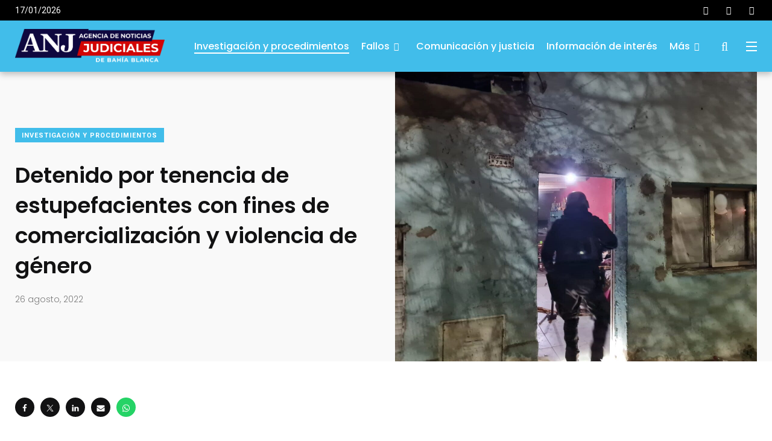

--- FILE ---
content_type: text/html; charset=UTF-8
request_url: https://agenciadenoticiasjudiciales.com/detenido-por-tenencia-de-estupefacientes-con-fines-de-comercializacion-y-violencia-de-genero/
body_size: 31912
content:
    <!doctype html>
<html dir="ltr" lang="es-AR" prefix="og: https://ogp.me/ns#">
    <head>
        <meta charset="UTF-8">
        <meta http-equiv="X-UA-Compatible" content="IE=edge">
        <meta name="viewport" content="width=device-width, initial-scale=1.0">
        <link rel="profile" href="https://gmpg.org/xfn/11">
        <link rel="pingback" href="https://agenciadenoticiasjudiciales.com/xmlrpc.php">
        <title>Detenido por tenencia de estupefacientes con fines de comercialización y violencia de género - Agencia de Noticias Judiciales</title>

		<!-- All in One SEO 4.9.1.1 - aioseo.com -->
	<meta name="description" content="Cristián “El Caño” García fue detenido por personal de la Comisaría Cuarta, el GAD y de la Fiscalía Nº 19, a cargo del fiscal Mauricio Del Cero, tras un allanamiento realizado en su domicilio de calle Fortaleza Protectora al 700 de Bahía Blanca. La investigación inició en julio del 2021 y se lo acusa de" />
	<meta name="robots" content="max-image-preview:large" />
	<meta name="author" content="jesicaripodas"/>
	<link rel="canonical" href="https://agenciadenoticiasjudiciales.com/detenido-por-tenencia-de-estupefacientes-con-fines-de-comercializacion-y-violencia-de-genero/" />
	<meta name="generator" content="All in One SEO (AIOSEO) 4.9.1.1" />
		<meta property="og:locale" content="es_ES" />
		<meta property="og:site_name" content="Agencia de Noticias Judiciales - Sitio oficial de la Agencia de Noticias Judiciales de Bahía Blanca, Buenos Aires, Argentina" />
		<meta property="og:type" content="article" />
		<meta property="og:title" content="Detenido por tenencia de estupefacientes con fines de comercialización y violencia de género - Agencia de Noticias Judiciales" />
		<meta property="og:description" content="Cristián “El Caño” García fue detenido por personal de la Comisaría Cuarta, el GAD y de la Fiscalía Nº 19, a cargo del fiscal Mauricio Del Cero, tras un allanamiento realizado en su domicilio de calle Fortaleza Protectora al 700 de Bahía Blanca. La investigación inició en julio del 2021 y se lo acusa de" />
		<meta property="og:url" content="https://agenciadenoticiasjudiciales.com/detenido-por-tenencia-de-estupefacientes-con-fines-de-comercializacion-y-violencia-de-genero/" />
		<meta property="og:image" content="https://agenciadenoticiasjudiciales.com/wp-content/uploads/2022/08/cano-1-e1661513181261.jpg" />
		<meta property="og:image:secure_url" content="https://agenciadenoticiasjudiciales.com/wp-content/uploads/2022/08/cano-1-e1661513181261.jpg" />
		<meta property="og:image:width" content="1000" />
		<meta property="og:image:height" content="750" />
		<meta property="article:published_time" content="2022-08-26T11:27:12+00:00" />
		<meta property="article:modified_time" content="2022-08-26T11:31:05+00:00" />
		<meta property="article:author" content="https://facebook.com/jesica.ripodas" />
		<meta name="twitter:card" content="summary_large_image" />
		<meta name="twitter:title" content="Detenido por tenencia de estupefacientes con fines de comercialización y violencia de género - Agencia de Noticias Judiciales" />
		<meta name="twitter:description" content="Cristián “El Caño” García fue detenido por personal de la Comisaría Cuarta, el GAD y de la Fiscalía Nº 19, a cargo del fiscal Mauricio Del Cero, tras un allanamiento realizado en su domicilio de calle Fortaleza Protectora al 700 de Bahía Blanca. La investigación inició en julio del 2021 y se lo acusa de" />
		<meta name="twitter:creator" content="@ripodasjesica" />
		<meta name="twitter:image" content="https://agenciadenoticiasjudiciales.com/wp-content/uploads/2022/08/cano-1-e1661513181261.jpg" />
		<script type="application/ld+json" class="aioseo-schema">
			{"@context":"https:\/\/schema.org","@graph":[{"@type":"BlogPosting","@id":"https:\/\/agenciadenoticiasjudiciales.com\/detenido-por-tenencia-de-estupefacientes-con-fines-de-comercializacion-y-violencia-de-genero\/#blogposting","name":"Detenido por tenencia de estupefacientes con fines de comercializaci\u00f3n y violencia de g\u00e9nero - Agencia de Noticias Judiciales","headline":"Detenido por tenencia de estupefacientes con fines de comercializaci\u00f3n y violencia de g\u00e9nero","author":{"@id":"https:\/\/agenciadenoticiasjudiciales.com\/author\/admin\/#author"},"publisher":{"@id":"https:\/\/agenciadenoticiasjudiciales.com\/#organization"},"image":{"@type":"ImageObject","url":"https:\/\/agenciadenoticiasjudiciales.com\/wp-content\/uploads\/2022\/08\/cano-1-e1661513181261.jpg","width":1000,"height":750},"datePublished":"2022-08-26T08:27:12-03:00","dateModified":"2022-08-26T08:31:05-03:00","inLanguage":"es-AR","mainEntityOfPage":{"@id":"https:\/\/agenciadenoticiasjudiciales.com\/detenido-por-tenencia-de-estupefacientes-con-fines-de-comercializacion-y-violencia-de-genero\/#webpage"},"isPartOf":{"@id":"https:\/\/agenciadenoticiasjudiciales.com\/detenido-por-tenencia-de-estupefacientes-con-fines-de-comercializacion-y-violencia-de-genero\/#webpage"},"articleSection":"Investigaci\u00f3n y procedimientos"},{"@type":"BreadcrumbList","@id":"https:\/\/agenciadenoticiasjudiciales.com\/detenido-por-tenencia-de-estupefacientes-con-fines-de-comercializacion-y-violencia-de-genero\/#breadcrumblist","itemListElement":[{"@type":"ListItem","@id":"https:\/\/agenciadenoticiasjudiciales.com#listItem","position":1,"name":"Home","item":"https:\/\/agenciadenoticiasjudiciales.com","nextItem":{"@type":"ListItem","@id":"https:\/\/agenciadenoticiasjudiciales.com\/category\/investigacion-procedimientos\/#listItem","name":"Investigaci\u00f3n y procedimientos"}},{"@type":"ListItem","@id":"https:\/\/agenciadenoticiasjudiciales.com\/category\/investigacion-procedimientos\/#listItem","position":2,"name":"Investigaci\u00f3n y procedimientos","item":"https:\/\/agenciadenoticiasjudiciales.com\/category\/investigacion-procedimientos\/","nextItem":{"@type":"ListItem","@id":"https:\/\/agenciadenoticiasjudiciales.com\/detenido-por-tenencia-de-estupefacientes-con-fines-de-comercializacion-y-violencia-de-genero\/#listItem","name":"Detenido por tenencia de estupefacientes con fines de comercializaci\u00f3n y violencia de g\u00e9nero"},"previousItem":{"@type":"ListItem","@id":"https:\/\/agenciadenoticiasjudiciales.com#listItem","name":"Home"}},{"@type":"ListItem","@id":"https:\/\/agenciadenoticiasjudiciales.com\/detenido-por-tenencia-de-estupefacientes-con-fines-de-comercializacion-y-violencia-de-genero\/#listItem","position":3,"name":"Detenido por tenencia de estupefacientes con fines de comercializaci\u00f3n y violencia de g\u00e9nero","previousItem":{"@type":"ListItem","@id":"https:\/\/agenciadenoticiasjudiciales.com\/category\/investigacion-procedimientos\/#listItem","name":"Investigaci\u00f3n y procedimientos"}}]},{"@type":"Organization","@id":"https:\/\/agenciadenoticiasjudiciales.com\/#organization","name":"Agencia de Noticias Judiciales","description":"Sitio oficial de la Agencia de Noticias Judiciales de Bah\u00eda Blanca, Buenos Aires, Argentina","url":"https:\/\/agenciadenoticiasjudiciales.com\/","logo":{"@type":"ImageObject","url":"https:\/\/agenciadenoticiasjudiciales.com\/wp-content\/uploads\/2021\/04\/logoooomain.png","@id":"https:\/\/agenciadenoticiasjudiciales.com\/detenido-por-tenencia-de-estupefacientes-con-fines-de-comercializacion-y-violencia-de-genero\/#organizationLogo","width":2295,"height":532},"image":{"@id":"https:\/\/agenciadenoticiasjudiciales.com\/detenido-por-tenencia-de-estupefacientes-con-fines-de-comercializacion-y-violencia-de-genero\/#organizationLogo"}},{"@type":"Person","@id":"https:\/\/agenciadenoticiasjudiciales.com\/author\/admin\/#author","url":"https:\/\/agenciadenoticiasjudiciales.com\/author\/admin\/","name":"jesicaripodas","sameAs":["https:\/\/facebook.com\/jesica.ripodas","https:\/\/twitter.com\/ripodasjesica"]},{"@type":"WebPage","@id":"https:\/\/agenciadenoticiasjudiciales.com\/detenido-por-tenencia-de-estupefacientes-con-fines-de-comercializacion-y-violencia-de-genero\/#webpage","url":"https:\/\/agenciadenoticiasjudiciales.com\/detenido-por-tenencia-de-estupefacientes-con-fines-de-comercializacion-y-violencia-de-genero\/","name":"Detenido por tenencia de estupefacientes con fines de comercializaci\u00f3n y violencia de g\u00e9nero - Agencia de Noticias Judiciales","description":"Cristi\u00e1n \u201cEl Ca\u00f1o\u201d Garc\u00eda fue detenido por personal de la Comisar\u00eda Cuarta, el GAD y de la Fiscal\u00eda N\u00ba 19, a cargo del fiscal Mauricio Del Cero, tras un allanamiento realizado en su domicilio de calle Fortaleza Protectora al 700 de Bah\u00eda Blanca. La investigaci\u00f3n inici\u00f3 en julio del 2021 y se lo acusa de","inLanguage":"es-AR","isPartOf":{"@id":"https:\/\/agenciadenoticiasjudiciales.com\/#website"},"breadcrumb":{"@id":"https:\/\/agenciadenoticiasjudiciales.com\/detenido-por-tenencia-de-estupefacientes-con-fines-de-comercializacion-y-violencia-de-genero\/#breadcrumblist"},"author":{"@id":"https:\/\/agenciadenoticiasjudiciales.com\/author\/admin\/#author"},"creator":{"@id":"https:\/\/agenciadenoticiasjudiciales.com\/author\/admin\/#author"},"image":{"@type":"ImageObject","url":"https:\/\/agenciadenoticiasjudiciales.com\/wp-content\/uploads\/2022\/08\/cano-1-e1661513181261.jpg","@id":"https:\/\/agenciadenoticiasjudiciales.com\/detenido-por-tenencia-de-estupefacientes-con-fines-de-comercializacion-y-violencia-de-genero\/#mainImage","width":1000,"height":750},"primaryImageOfPage":{"@id":"https:\/\/agenciadenoticiasjudiciales.com\/detenido-por-tenencia-de-estupefacientes-con-fines-de-comercializacion-y-violencia-de-genero\/#mainImage"},"datePublished":"2022-08-26T08:27:12-03:00","dateModified":"2022-08-26T08:31:05-03:00"},{"@type":"WebSite","@id":"https:\/\/agenciadenoticiasjudiciales.com\/#website","url":"https:\/\/agenciadenoticiasjudiciales.com\/","name":"Agencia de Noticias Judiciales","description":"Sitio oficial de la Agencia de Noticias Judiciales de Bah\u00eda Blanca, Buenos Aires, Argentina","inLanguage":"es-AR","publisher":{"@id":"https:\/\/agenciadenoticiasjudiciales.com\/#organization"}}]}
		</script>
		<!-- All in One SEO -->

<noscript><style>#preloader{display:none;}</style></noscript><link rel='dns-prefetch' href='//fonts.googleapis.com' />
<link rel='dns-prefetch' href='//www.googletagmanager.com' />
<link rel="alternate" type="application/rss+xml" title="Agencia de Noticias Judiciales &raquo; Feed" href="https://agenciadenoticiasjudiciales.com/feed/" />
<link rel="alternate" type="application/rss+xml" title="Agencia de Noticias Judiciales &raquo; RSS de los comentarios" href="https://agenciadenoticiasjudiciales.com/comments/feed/" />
<link rel="alternate" title="oEmbed (JSON)" type="application/json+oembed" href="https://agenciadenoticiasjudiciales.com/wp-json/oembed/1.0/embed?url=https%3A%2F%2Fagenciadenoticiasjudiciales.com%2Fdetenido-por-tenencia-de-estupefacientes-con-fines-de-comercializacion-y-violencia-de-genero%2F" />
<link rel="alternate" title="oEmbed (XML)" type="text/xml+oembed" href="https://agenciadenoticiasjudiciales.com/wp-json/oembed/1.0/embed?url=https%3A%2F%2Fagenciadenoticiasjudiciales.com%2Fdetenido-por-tenencia-de-estupefacientes-con-fines-de-comercializacion-y-violencia-de-genero%2F&#038;format=xml" />
<style id='wp-img-auto-sizes-contain-inline-css' type='text/css'>
img:is([sizes=auto i],[sizes^="auto," i]){contain-intrinsic-size:3000px 1500px}
/*# sourceURL=wp-img-auto-sizes-contain-inline-css */
</style>

<link rel='stylesheet' id='shared-counts-css' href='https://agenciadenoticiasjudiciales.com/wp-content/plugins/shared-counts/assets/css/shared-counts.min.css?ver=1.5.0' type='text/css' media='all' />
<style id='wp-emoji-styles-inline-css' type='text/css'>

	img.wp-smiley, img.emoji {
		display: inline !important;
		border: none !important;
		box-shadow: none !important;
		height: 1em !important;
		width: 1em !important;
		margin: 0 0.07em !important;
		vertical-align: -0.1em !important;
		background: none !important;
		padding: 0 !important;
	}
/*# sourceURL=wp-emoji-styles-inline-css */
</style>
<link rel='stylesheet' id='wp-block-library-css' href='https://agenciadenoticiasjudiciales.com/wp-includes/css/dist/block-library/style.min.css?ver=6.9' type='text/css' media='all' />
<style id='wp-block-library-theme-inline-css' type='text/css'>
.wp-block-audio :where(figcaption){color:#555;font-size:13px;text-align:center}.is-dark-theme .wp-block-audio :where(figcaption){color:#ffffffa6}.wp-block-audio{margin:0 0 1em}.wp-block-code{border:1px solid #ccc;border-radius:4px;font-family:Menlo,Consolas,monaco,monospace;padding:.8em 1em}.wp-block-embed :where(figcaption){color:#555;font-size:13px;text-align:center}.is-dark-theme .wp-block-embed :where(figcaption){color:#ffffffa6}.wp-block-embed{margin:0 0 1em}.blocks-gallery-caption{color:#555;font-size:13px;text-align:center}.is-dark-theme .blocks-gallery-caption{color:#ffffffa6}:root :where(.wp-block-image figcaption){color:#555;font-size:13px;text-align:center}.is-dark-theme :root :where(.wp-block-image figcaption){color:#ffffffa6}.wp-block-image{margin:0 0 1em}.wp-block-pullquote{border-bottom:4px solid;border-top:4px solid;color:currentColor;margin-bottom:1.75em}.wp-block-pullquote :where(cite),.wp-block-pullquote :where(footer),.wp-block-pullquote__citation{color:currentColor;font-size:.8125em;font-style:normal;text-transform:uppercase}.wp-block-quote{border-left:.25em solid;margin:0 0 1.75em;padding-left:1em}.wp-block-quote cite,.wp-block-quote footer{color:currentColor;font-size:.8125em;font-style:normal;position:relative}.wp-block-quote:where(.has-text-align-right){border-left:none;border-right:.25em solid;padding-left:0;padding-right:1em}.wp-block-quote:where(.has-text-align-center){border:none;padding-left:0}.wp-block-quote.is-large,.wp-block-quote.is-style-large,.wp-block-quote:where(.is-style-plain){border:none}.wp-block-search .wp-block-search__label{font-weight:700}.wp-block-search__button{border:1px solid #ccc;padding:.375em .625em}:where(.wp-block-group.has-background){padding:1.25em 2.375em}.wp-block-separator.has-css-opacity{opacity:.4}.wp-block-separator{border:none;border-bottom:2px solid;margin-left:auto;margin-right:auto}.wp-block-separator.has-alpha-channel-opacity{opacity:1}.wp-block-separator:not(.is-style-wide):not(.is-style-dots){width:100px}.wp-block-separator.has-background:not(.is-style-dots){border-bottom:none;height:1px}.wp-block-separator.has-background:not(.is-style-wide):not(.is-style-dots){height:2px}.wp-block-table{margin:0 0 1em}.wp-block-table td,.wp-block-table th{word-break:normal}.wp-block-table :where(figcaption){color:#555;font-size:13px;text-align:center}.is-dark-theme .wp-block-table :where(figcaption){color:#ffffffa6}.wp-block-video :where(figcaption){color:#555;font-size:13px;text-align:center}.is-dark-theme .wp-block-video :where(figcaption){color:#ffffffa6}.wp-block-video{margin:0 0 1em}:root :where(.wp-block-template-part.has-background){margin-bottom:0;margin-top:0;padding:1.25em 2.375em}
/*# sourceURL=/wp-includes/css/dist/block-library/theme.min.css */
</style>
<style id='classic-theme-styles-inline-css' type='text/css'>
/*! This file is auto-generated */
.wp-block-button__link{color:#fff;background-color:#32373c;border-radius:9999px;box-shadow:none;text-decoration:none;padding:calc(.667em + 2px) calc(1.333em + 2px);font-size:1.125em}.wp-block-file__button{background:#32373c;color:#fff;text-decoration:none}
/*# sourceURL=/wp-includes/css/classic-themes.min.css */
</style>
<link rel='stylesheet' id='aioseo/css/src/vue/standalone/blocks/table-of-contents/global.scss-css' href='https://agenciadenoticiasjudiciales.com/wp-content/plugins/all-in-one-seo-pack/dist/Lite/assets/css/table-of-contents/global.e90f6d47.css?ver=4.9.1.1' type='text/css' media='all' />
<style id='global-styles-inline-css' type='text/css'>
:root{--wp--preset--aspect-ratio--square: 1;--wp--preset--aspect-ratio--4-3: 4/3;--wp--preset--aspect-ratio--3-4: 3/4;--wp--preset--aspect-ratio--3-2: 3/2;--wp--preset--aspect-ratio--2-3: 2/3;--wp--preset--aspect-ratio--16-9: 16/9;--wp--preset--aspect-ratio--9-16: 9/16;--wp--preset--color--black: #000000;--wp--preset--color--cyan-bluish-gray: #abb8c3;--wp--preset--color--white: #ffffff;--wp--preset--color--pale-pink: #f78da7;--wp--preset--color--vivid-red: #cf2e2e;--wp--preset--color--luminous-vivid-orange: #ff6900;--wp--preset--color--luminous-vivid-amber: #fcb900;--wp--preset--color--light-green-cyan: #7bdcb5;--wp--preset--color--vivid-green-cyan: #00d084;--wp--preset--color--pale-cyan-blue: #8ed1fc;--wp--preset--color--vivid-cyan-blue: #0693e3;--wp--preset--color--vivid-purple: #9b51e0;--wp--preset--color--light-grayish-magenta: #FF9500;--wp--preset--color--strong-magenta: #FF2C54;--wp--preset--color--very-light-gray: #ffffff;--wp--preset--color--very-dark-gray: #6B7074;--wp--preset--gradient--vivid-cyan-blue-to-vivid-purple: linear-gradient(135deg,rgb(6,147,227) 0%,rgb(155,81,224) 100%);--wp--preset--gradient--light-green-cyan-to-vivid-green-cyan: linear-gradient(135deg,rgb(122,220,180) 0%,rgb(0,208,130) 100%);--wp--preset--gradient--luminous-vivid-amber-to-luminous-vivid-orange: linear-gradient(135deg,rgb(252,185,0) 0%,rgb(255,105,0) 100%);--wp--preset--gradient--luminous-vivid-orange-to-vivid-red: linear-gradient(135deg,rgb(255,105,0) 0%,rgb(207,46,46) 100%);--wp--preset--gradient--very-light-gray-to-cyan-bluish-gray: linear-gradient(135deg,rgb(238,238,238) 0%,rgb(169,184,195) 100%);--wp--preset--gradient--cool-to-warm-spectrum: linear-gradient(135deg,rgb(74,234,220) 0%,rgb(151,120,209) 20%,rgb(207,42,186) 40%,rgb(238,44,130) 60%,rgb(251,105,98) 80%,rgb(254,248,76) 100%);--wp--preset--gradient--blush-light-purple: linear-gradient(135deg,rgb(255,206,236) 0%,rgb(152,150,240) 100%);--wp--preset--gradient--blush-bordeaux: linear-gradient(135deg,rgb(254,205,165) 0%,rgb(254,45,45) 50%,rgb(107,0,62) 100%);--wp--preset--gradient--luminous-dusk: linear-gradient(135deg,rgb(255,203,112) 0%,rgb(199,81,192) 50%,rgb(65,88,208) 100%);--wp--preset--gradient--pale-ocean: linear-gradient(135deg,rgb(255,245,203) 0%,rgb(182,227,212) 50%,rgb(51,167,181) 100%);--wp--preset--gradient--electric-grass: linear-gradient(135deg,rgb(202,248,128) 0%,rgb(113,206,126) 100%);--wp--preset--gradient--midnight: linear-gradient(135deg,rgb(2,3,129) 0%,rgb(40,116,252) 100%);--wp--preset--font-size--small: 12px;--wp--preset--font-size--medium: 20px;--wp--preset--font-size--large: 36px;--wp--preset--font-size--x-large: 42px;--wp--preset--font-size--normal: 16px;--wp--preset--font-size--huge: 50px;--wp--preset--spacing--20: 0.44rem;--wp--preset--spacing--30: 0.67rem;--wp--preset--spacing--40: 1rem;--wp--preset--spacing--50: 1.5rem;--wp--preset--spacing--60: 2.25rem;--wp--preset--spacing--70: 3.38rem;--wp--preset--spacing--80: 5.06rem;--wp--preset--shadow--natural: 6px 6px 9px rgba(0, 0, 0, 0.2);--wp--preset--shadow--deep: 12px 12px 50px rgba(0, 0, 0, 0.4);--wp--preset--shadow--sharp: 6px 6px 0px rgba(0, 0, 0, 0.2);--wp--preset--shadow--outlined: 6px 6px 0px -3px rgb(255, 255, 255), 6px 6px rgb(0, 0, 0);--wp--preset--shadow--crisp: 6px 6px 0px rgb(0, 0, 0);}:where(.is-layout-flex){gap: 0.5em;}:where(.is-layout-grid){gap: 0.5em;}body .is-layout-flex{display: flex;}.is-layout-flex{flex-wrap: wrap;align-items: center;}.is-layout-flex > :is(*, div){margin: 0;}body .is-layout-grid{display: grid;}.is-layout-grid > :is(*, div){margin: 0;}:where(.wp-block-columns.is-layout-flex){gap: 2em;}:where(.wp-block-columns.is-layout-grid){gap: 2em;}:where(.wp-block-post-template.is-layout-flex){gap: 1.25em;}:where(.wp-block-post-template.is-layout-grid){gap: 1.25em;}.has-black-color{color: var(--wp--preset--color--black) !important;}.has-cyan-bluish-gray-color{color: var(--wp--preset--color--cyan-bluish-gray) !important;}.has-white-color{color: var(--wp--preset--color--white) !important;}.has-pale-pink-color{color: var(--wp--preset--color--pale-pink) !important;}.has-vivid-red-color{color: var(--wp--preset--color--vivid-red) !important;}.has-luminous-vivid-orange-color{color: var(--wp--preset--color--luminous-vivid-orange) !important;}.has-luminous-vivid-amber-color{color: var(--wp--preset--color--luminous-vivid-amber) !important;}.has-light-green-cyan-color{color: var(--wp--preset--color--light-green-cyan) !important;}.has-vivid-green-cyan-color{color: var(--wp--preset--color--vivid-green-cyan) !important;}.has-pale-cyan-blue-color{color: var(--wp--preset--color--pale-cyan-blue) !important;}.has-vivid-cyan-blue-color{color: var(--wp--preset--color--vivid-cyan-blue) !important;}.has-vivid-purple-color{color: var(--wp--preset--color--vivid-purple) !important;}.has-black-background-color{background-color: var(--wp--preset--color--black) !important;}.has-cyan-bluish-gray-background-color{background-color: var(--wp--preset--color--cyan-bluish-gray) !important;}.has-white-background-color{background-color: var(--wp--preset--color--white) !important;}.has-pale-pink-background-color{background-color: var(--wp--preset--color--pale-pink) !important;}.has-vivid-red-background-color{background-color: var(--wp--preset--color--vivid-red) !important;}.has-luminous-vivid-orange-background-color{background-color: var(--wp--preset--color--luminous-vivid-orange) !important;}.has-luminous-vivid-amber-background-color{background-color: var(--wp--preset--color--luminous-vivid-amber) !important;}.has-light-green-cyan-background-color{background-color: var(--wp--preset--color--light-green-cyan) !important;}.has-vivid-green-cyan-background-color{background-color: var(--wp--preset--color--vivid-green-cyan) !important;}.has-pale-cyan-blue-background-color{background-color: var(--wp--preset--color--pale-cyan-blue) !important;}.has-vivid-cyan-blue-background-color{background-color: var(--wp--preset--color--vivid-cyan-blue) !important;}.has-vivid-purple-background-color{background-color: var(--wp--preset--color--vivid-purple) !important;}.has-black-border-color{border-color: var(--wp--preset--color--black) !important;}.has-cyan-bluish-gray-border-color{border-color: var(--wp--preset--color--cyan-bluish-gray) !important;}.has-white-border-color{border-color: var(--wp--preset--color--white) !important;}.has-pale-pink-border-color{border-color: var(--wp--preset--color--pale-pink) !important;}.has-vivid-red-border-color{border-color: var(--wp--preset--color--vivid-red) !important;}.has-luminous-vivid-orange-border-color{border-color: var(--wp--preset--color--luminous-vivid-orange) !important;}.has-luminous-vivid-amber-border-color{border-color: var(--wp--preset--color--luminous-vivid-amber) !important;}.has-light-green-cyan-border-color{border-color: var(--wp--preset--color--light-green-cyan) !important;}.has-vivid-green-cyan-border-color{border-color: var(--wp--preset--color--vivid-green-cyan) !important;}.has-pale-cyan-blue-border-color{border-color: var(--wp--preset--color--pale-cyan-blue) !important;}.has-vivid-cyan-blue-border-color{border-color: var(--wp--preset--color--vivid-cyan-blue) !important;}.has-vivid-purple-border-color{border-color: var(--wp--preset--color--vivid-purple) !important;}.has-vivid-cyan-blue-to-vivid-purple-gradient-background{background: var(--wp--preset--gradient--vivid-cyan-blue-to-vivid-purple) !important;}.has-light-green-cyan-to-vivid-green-cyan-gradient-background{background: var(--wp--preset--gradient--light-green-cyan-to-vivid-green-cyan) !important;}.has-luminous-vivid-amber-to-luminous-vivid-orange-gradient-background{background: var(--wp--preset--gradient--luminous-vivid-amber-to-luminous-vivid-orange) !important;}.has-luminous-vivid-orange-to-vivid-red-gradient-background{background: var(--wp--preset--gradient--luminous-vivid-orange-to-vivid-red) !important;}.has-very-light-gray-to-cyan-bluish-gray-gradient-background{background: var(--wp--preset--gradient--very-light-gray-to-cyan-bluish-gray) !important;}.has-cool-to-warm-spectrum-gradient-background{background: var(--wp--preset--gradient--cool-to-warm-spectrum) !important;}.has-blush-light-purple-gradient-background{background: var(--wp--preset--gradient--blush-light-purple) !important;}.has-blush-bordeaux-gradient-background{background: var(--wp--preset--gradient--blush-bordeaux) !important;}.has-luminous-dusk-gradient-background{background: var(--wp--preset--gradient--luminous-dusk) !important;}.has-pale-ocean-gradient-background{background: var(--wp--preset--gradient--pale-ocean) !important;}.has-electric-grass-gradient-background{background: var(--wp--preset--gradient--electric-grass) !important;}.has-midnight-gradient-background{background: var(--wp--preset--gradient--midnight) !important;}.has-small-font-size{font-size: var(--wp--preset--font-size--small) !important;}.has-medium-font-size{font-size: var(--wp--preset--font-size--medium) !important;}.has-large-font-size{font-size: var(--wp--preset--font-size--large) !important;}.has-x-large-font-size{font-size: var(--wp--preset--font-size--x-large) !important;}
:where(.wp-block-post-template.is-layout-flex){gap: 1.25em;}:where(.wp-block-post-template.is-layout-grid){gap: 1.25em;}
:where(.wp-block-term-template.is-layout-flex){gap: 1.25em;}:where(.wp-block-term-template.is-layout-grid){gap: 1.25em;}
:where(.wp-block-columns.is-layout-flex){gap: 2em;}:where(.wp-block-columns.is-layout-grid){gap: 2em;}
:root :where(.wp-block-pullquote){font-size: 1.5em;line-height: 1.6;}
/*# sourceURL=global-styles-inline-css */
</style>
<link rel='stylesheet' id='fontawesome-five-css-css' href='https://agenciadenoticiasjudiciales.com/wp-content/plugins/accesspress-social-counter/css/fontawesome-all.css?ver=1.9.2' type='text/css' media='all' />
<link rel='stylesheet' id='apsc-frontend-css-css' href='https://agenciadenoticiasjudiciales.com/wp-content/plugins/accesspress-social-counter/css/frontend.css?ver=1.9.2' type='text/css' media='all' />
<link rel='stylesheet' id='sdpvs_css-css' href='https://agenciadenoticiasjudiciales.com/wp-content/plugins/post-volume-stats/sdpvs_css.css?ver=1.0.5' type='text/css' media='screen' />
<link rel='stylesheet' id='table-addons-for-elementor-css' href='https://agenciadenoticiasjudiciales.com/wp-content/plugins/table-addons-for-elementor/public/css/table-addons-for-elementor-public.css?ver=2.1.5' type='text/css' media='all' />
<link rel='stylesheet' id='newsletter-css' href='https://agenciadenoticiasjudiciales.com/wp-content/plugins/newsletter/style.css?ver=9.1.0' type='text/css' media='all' />
<link rel='stylesheet' id='my_switcher-css' href='https://agenciadenoticiasjudiciales.com/wp-content/themes/papr/assets/css/my_switcher.css?ver=1.3.1' type='text/css' media='all' />
<link rel='stylesheet' id='font-awesome-css' href='https://agenciadenoticiasjudiciales.com/wp-content/themes/papr/assets/css/fontawesome-all.min.css?ver=1.3.1' type='text/css' media='all' />
<link rel='stylesheet' id='papr-fonts-css' href='https://fonts.googleapis.com/css?family=Poppins%3A300%2C300i%2C400%2C400i%2C500%2C500i%2C600%2C600i%2C700%2C700i%2C800%2C800i%2C900%7CRoboto%3A300%2C300i%2C400%2C400i%2C500%2C500i%2C700%2C700i%2C900%2C900%26display%3Dswap&#038;subset=latin%2Clatin-ext&#038;ver=6.9' type='text/css' media='all' />
<link rel='stylesheet' id='plyr-css' href='https://agenciadenoticiasjudiciales.com/wp-content/themes/papr/assets/css/plyr.css?ver=1.3.1' type='text/css' media='all' />
<link rel='stylesheet' id='font-iconfont-css' href='https://agenciadenoticiasjudiciales.com/wp-content/themes/papr/assets/css/iconfont.css?ver=1.3.1' type='text/css' media='all' />
<link rel='stylesheet' id='animate-css' href='https://agenciadenoticiasjudiciales.com/wp-content/themes/papr/assets/css/animate.css?ver=1.3.1' type='text/css' media='all' />
<link rel='stylesheet' id='bootstrap-css' href='https://agenciadenoticiasjudiciales.com/wp-content/themes/papr/assets/css/bootstrap.min.css?ver=1.3.1' type='text/css' media='all' />
<link rel='stylesheet' id='axil-style-css' href='https://agenciadenoticiasjudiciales.com/wp-content/themes/papr/assets/css/style.css?ver=1.3.1' type='text/css' media='all' />
<link rel='stylesheet' id='papr-dark-style-css' href='https://agenciadenoticiasjudiciales.com/wp-content/themes/papr/assets/css/dark.css?ver=1.3.1' type='text/css' media='all' />
<link rel='stylesheet' id='dashicons-css' href='https://agenciadenoticiasjudiciales.com/wp-includes/css/dashicons.min.css?ver=6.9' type='text/css' media='all' />
<link rel='stylesheet' id='my-calendar-lists-css' href='https://agenciadenoticiasjudiciales.com/wp-content/plugins/my-calendar/css/list-presets.css?ver=3.6.17' type='text/css' media='all' />
<link rel='stylesheet' id='my-calendar-reset-css' href='https://agenciadenoticiasjudiciales.com/wp-content/plugins/my-calendar/css/reset.css?ver=3.6.17' type='text/css' media='all' />
<link rel='stylesheet' id='my-calendar-style-css' href='https://agenciadenoticiasjudiciales.com/wp-content/plugins/my-calendar/styles/twentytwenty.css?ver=3.6.17-twentytwenty-css' type='text/css' media='all' />
<style id='my-calendar-style-inline-css' type='text/css'>

/* Styles by My Calendar - Joe Dolson https://www.joedolson.com/ */

.my-calendar-modal .event-title svg { background-color: #ffffcc; padding: 3px; }
.mc-main .mc_general .event-title, .mc-main .mc_general .event-title a { background: #ffffcc !important; color: #000000 !important; }
.mc-main .mc_general .event-title button { background: #ffffcc !important; color: #000000 !important; }
.mc-main .mc_general .event-title a:hover, .mc-main .mc_general .event-title a:focus { background: #ffffff !important;}
.mc-main .mc_general .event-title button:hover, .mc-main .mc_general .event-title button:focus { background: #ffffff !important;}
.mc-main, .mc-event, .my-calendar-modal, .my-calendar-modal-overlay, .mc-event-list {--primary-dark: #313233; --primary-light: #fff; --secondary-light: #fff; --secondary-dark: #000; --highlight-dark: #666; --highlight-light: #efefef; --close-button: #b32d2e; --search-highlight-bg: #f5e6ab; --navbar-background: transparent; --nav-button-bg: #fff; --nav-button-color: #313233; --nav-button-border: #313233; --nav-input-border: #313233; --nav-input-background: #fff; --nav-input-color: #313233; --grid-cell-border: #0000001f; --grid-header-border: #313233; --grid-header-color: #313233; --grid-weekend-color: #313233; --grid-header-bg: transparent; --grid-weekend-bg: transparent; --grid-cell-background: transparent; --current-day-border: #313233; --current-day-color: #313233; --current-day-bg: transparent; --date-has-events-bg: #313233; --date-has-events-color: #f6f7f7; --calendar-heading: clamp( 1.125rem, 24px, 2.5rem ); --event-title: clamp( 1.25rem, 24px, 2.5rem ); --grid-date: 16px; --grid-date-heading: clamp( .75rem, 16px, 1.5rem ); --modal-title: 1.5rem; --navigation-controls: clamp( .75rem, 16px, 1.5rem ); --card-heading: 1.125rem; --list-date: 1.25rem; --author-card: clamp( .75rem, 14px, 1.5rem); --single-event-title: clamp( 1.25rem, 24px, 2.5rem ); --mini-time-text: clamp( .75rem, 14px 1.25rem ); --list-event-date: 1.25rem; --list-event-title: 1.2rem; --grid-max-width: 1260px; --list-preset-border-color: #000000; --list-preset-stripe-background: rgba( 0,0,0,.04 ); --list-preset-date-badge-background: #000; --list-preset-date-badge-color: #fff; --list-preset-background: transparent; --category-mc_general: #ffffcc; }
/*# sourceURL=my-calendar-style-inline-css */
</style>
<style id='papr-dynamic-inline-css' type='text/css'>
.papr-container {padding-top:0px;}.papr-container {padding-bottom:0px;}
/*# sourceURL=papr-dynamic-inline-css */
</style>
<script type="text/javascript" src="https://agenciadenoticiasjudiciales.com/wp-includes/js/jquery/jquery.min.js?ver=3.7.1" id="jquery-core-js"></script>
<script type="text/javascript" src="https://agenciadenoticiasjudiciales.com/wp-includes/js/jquery/jquery-migrate.min.js?ver=3.4.1" id="jquery-migrate-js"></script>
<script type="text/javascript" src="https://agenciadenoticiasjudiciales.com/wp-content/themes/papr/assets/js/popper.js?ver=1.3.1" id="popper-js"></script>
<link rel="https://api.w.org/" href="https://agenciadenoticiasjudiciales.com/wp-json/" /><link rel="alternate" title="JSON" type="application/json" href="https://agenciadenoticiasjudiciales.com/wp-json/wp/v2/posts/7611" /><link rel="EditURI" type="application/rsd+xml" title="RSD" href="https://agenciadenoticiasjudiciales.com/xmlrpc.php?rsd" />
<link rel='shortlink' href='https://agenciadenoticiasjudiciales.com/?p=7611' />
<meta name="generator" content="Redux 4.5.9" /><!-- start Simple Custom CSS and JS -->
<script src="https://cdn.jsdelivr.net/npm/axios/dist/axios.min.js"></script>

<!-- end Simple Custom CSS and JS -->
<!-- start Simple Custom CSS and JS -->
<script type="text/javascript">
 

jQuery(document).ready(function( $ ){
    jQuery("#my-calendar input").val("Ver");
    jQuery("input[value=Go]").val("Ver");
  	jQuery(".mc_primary_general .view-full a").html("Ver todo el calendario");
  	jQuery("#putActualYear").html(new Date().getFullYear());
  	
  	let url = `https://wa.me/?text=${window.location.href}`;
	jQuery(".social-share-sticky .shared-counts-wrap, .post-shares .shared-counts-wrap").append(`<a style="background-color: #25D366;" href="${url}" title="Share via WhatsApp" class="shared-counts-button whatsapp no-scroll shared-counts-no-count" data-postid="3637" data-social-network="WhatsApp" data-social-action="Ready" data-social-target="${url}"><span class="shared-counts-icon-label"><span class="shared-counts-icon"><svg height="32" viewBox="-23 -21 682 682.66669" width="27.4375" xmlns="http://www.w3.org/2000/svg"><path d="m544.386719 93.007812c-59.875-59.945312-139.503907-92.9726558-224.335938-93.007812-174.804687 0-317.070312 142.261719-317.140625 317.113281-.023437 55.894531 14.578125 110.457031 42.332032 158.550781l-44.992188 164.335938 168.121094-44.101562c46.324218 25.269531 98.476562 38.585937 151.550781 38.601562h.132813c174.785156 0 317.066406-142.273438 317.132812-317.132812.035156-84.742188-32.921875-164.417969-92.800781-224.359376zm-224.335938 487.933594h-.109375c-47.296875-.019531-93.683594-12.730468-134.160156-36.742187l-9.621094-5.714844-99.765625 26.171875 26.628907-97.269531-6.269532-9.972657c-26.386718-41.96875-40.320312-90.476562-40.296875-140.28125.054688-145.332031 118.304688-263.570312 263.699219-263.570312 70.40625.023438 136.589844 27.476562 186.355469 77.300781s77.15625 116.050781 77.132812 186.484375c-.0625 145.34375-118.304687 263.59375-263.59375 263.59375zm144.585938-197.417968c-7.921875-3.96875-46.882813-23.132813-54.148438-25.78125-7.257812-2.644532-12.546875-3.960938-17.824219 3.96875-5.285156 7.929687-20.46875 25.78125-25.09375 31.066406-4.625 5.289062-9.242187 5.953125-17.167968 1.984375-7.925782-3.964844-33.457032-12.335938-63.726563-39.332031-23.554687-21.011719-39.457031-46.960938-44.082031-54.890626-4.617188-7.9375-.039062-11.8125 3.476562-16.171874 8.578126-10.652344 17.167969-21.820313 19.808594-27.105469 2.644532-5.289063 1.320313-9.917969-.664062-13.882813-1.976563-3.964844-17.824219-42.96875-24.425782-58.839844-6.4375-15.445312-12.964843-13.359374-17.832031-13.601562-4.617187-.230469-9.902343-.277344-15.1875-.277344-5.28125 0-13.867187 1.980469-21.132812 9.917969-7.261719 7.933594-27.730469 27.101563-27.730469 66.105469s28.394531 76.683594 32.355469 81.972656c3.960937 5.289062 55.878906 85.328125 135.367187 119.648438 18.90625 8.171874 33.664063 13.042968 45.175782 16.695312 18.984374 6.03125 36.253906 5.179688 49.910156 3.140625 15.226562-2.277344 46.878906-19.171875 53.488281-37.679687 6.601563-18.511719 6.601563-34.375 4.617187-37.683594-1.976562-3.304688-7.261718-5.285156-15.183593-9.253906zm0 0" fill-rule="evenodd"/></svg></span><span class="shared-counts-label">WhatsApp</span></span><span class="shared-counts-count">0</span></a>`);
});</script>
<!-- end Simple Custom CSS and JS -->
<meta name="generator" content="Site Kit by Google 1.167.0" />        <!--Customizer CSS-->
        <style type="text/css">

            /* Body */
                        /* Link */
                        /* Link Hover */
                        /* Meta */
                        /* Meta Hover */
                        /* Meta Link Hover */
                        /* Meta Hover Dark Section */
            

            /************************************************************************************
             * Header Top Bar
             ************************************************************************************/
            /* Background Color */
            .header-top.bg-grey-dark-one, .header-top.header-top__style-two.bg-grey-dark-seven { background-color :#000000; }            /* Body Color */
            .header-top li, .header-top .current-date { color :#ffffff; }            /* Link Color */
            .header-top a, .header-top__social-share li a { color :#ffffff; }            /* Link Hover Color */
            .header-top a:hover, .header-top__social-share li a:hover { color :#ffffff; }            /************************************************************************************
             * Header
             ************************************************************************************/
            /* Background Color */
            .navbar.bg-white, .navbar.bg-grey-dark-one, .navbar.bg-grey-light-three, .navbar.navbar__style-three.axil-header.bg-color-white, .navbar__style-three .submenu, .submenu, .lang-dropdown .dropdown-menu { background-color :#41bdea !important; }            /* Link Color */
            .navbar.bg-white .main-navigation li,.navbar__style-three .main-navigation li,  .navbar.bg-white .nav-search-field-toggler, .lang-dropdown .txt-btn, .navbar__style-three .nav-search-field-toggler, .lang-dropdown .dropdown-menu .dropdown-item { color :#ffffff; }            .side-nav-toggler span { background-color :#ffffff; }            /* Link Hover Color */
            .navbar.bg-white .main-navigation li:hover,.navbar__style-three .main-navigation li:hover,  .navbar.bg-white .nav-search-field-toggler:hover, .navbar.bg-white .side-nav-toggler span:hover, .main-navigation li:hover, .nav-search-field-toggler:hover, .side-nav-toggler span:hover, .lang-dropdown .dropdown-menu .dropdown-item:hover, .lang-dropdown .txt-btn:hover { color :#ffffff; }            .side-nav-toggler:hover span { background-color :#ffffff; }
            /************************************************************************************
             * General 
             ************************************************************************************/
            /* Primary [#ff2c54] */
            :root { --primary-color:#41bdea; }            /* Heading */
                        /* Heading Hover */
                                    /* Heading Hover Color Dark Section */
                        

            /************************************************************************************
             * Footer 
             ************************************************************************************/
            /* Background Color */
                        /* Footer Heading Color */
                        /* Footer Body Color */
                        /* Footer Link Color */
                        /* Footer Link Hover Color */
                        /* Footer Bottom Border top Color */
            
        </style>
        <!--/Customizer CSS-->
        <meta name="generator" content="Elementor 3.33.4; features: additional_custom_breakpoints; settings: css_print_method-external, google_font-enabled, font_display-auto">
			<style>
				.e-con.e-parent:nth-of-type(n+4):not(.e-lazyloaded):not(.e-no-lazyload),
				.e-con.e-parent:nth-of-type(n+4):not(.e-lazyloaded):not(.e-no-lazyload) * {
					background-image: none !important;
				}
				@media screen and (max-height: 1024px) {
					.e-con.e-parent:nth-of-type(n+3):not(.e-lazyloaded):not(.e-no-lazyload),
					.e-con.e-parent:nth-of-type(n+3):not(.e-lazyloaded):not(.e-no-lazyload) * {
						background-image: none !important;
					}
				}
				@media screen and (max-height: 640px) {
					.e-con.e-parent:nth-of-type(n+2):not(.e-lazyloaded):not(.e-no-lazyload),
					.e-con.e-parent:nth-of-type(n+2):not(.e-lazyloaded):not(.e-no-lazyload) * {
						background-image: none !important;
					}
				}
			</style>
			<link rel="icon" href="https://agenciadenoticiasjudiciales.com/wp-content/uploads/2021/04/cropped-favinconn3-32x32.png" sizes="32x32" />
<link rel="icon" href="https://agenciadenoticiasjudiciales.com/wp-content/uploads/2021/04/cropped-favinconn3-192x192.png" sizes="192x192" />
<link rel="apple-touch-icon" href="https://agenciadenoticiasjudiciales.com/wp-content/uploads/2021/04/cropped-favinconn3-180x180.png" />
<meta name="msapplication-TileImage" content="https://agenciadenoticiasjudiciales.com/wp-content/uploads/2021/04/cropped-favinconn3-270x270.png" />

<!-- BEGIN GADWP v1.0.1 Universal Analytics - https://metricsquery.com/ -->
<script>
(function(i,s,o,g,r,a,m){i['GoogleAnalyticsObject']=r;i[r]=i[r]||function(){
	(i[r].q=i[r].q||[]).push(arguments)},i[r].l=1*new Date();a=s.createElement(o),
	m=s.getElementsByTagName(o)[0];a.async=1;a.src=g;m.parentNode.insertBefore(a,m)
})(window,document,'script','https://www.google-analytics.com/analytics.js','ga');
  ga('create', 'UA-194263380-1', 'auto');
  ga('send', 'pageview');
</script>
<!-- END GADWP Universal Analytics -->
		<style type="text/css" id="wp-custom-css">
			.axil-top-scroll.animated.bounce.faster {
	display: none;
}
.axil-top-scroll.animated.bounce.faster.back-top {
	display: block;
}

ul.submenu {
	min-width: 26rem;
}

.live-update .axil-title.axil-title__mid:after {
    width: 25px;
    height: 25px;
	border: 4px solid red;
    position: absolute;
    left: 0;
    top: 50%;
    content: "";
    transform: translateY(-50%);
    border-radius: 100%;
  opacity: 1;
	animation: customOne 1.2s infinite;
}
.live-update .axil-title.axil-title__mid:before {
    width: 25px;
    height: 25px;
	background: red;
    position: absolute;
    left: 0;
    top: 50%;
    content: "";
    transform: translateY(-50%);
    border-radius: 100%;
  opacity: 1;
    animation: customOne 1s infinite;
	
}
.live-update .axil-title.axil-title__mid {
    position: relative;
    padding-left: 35px;
}

/*----------------------
    Animation Css  
-----------------------*/
@keyframes customOne {
  0% {
    -webkit-transform: translateY(-50%) scale(0);
            transform: translateY(-50%) scale(0);
		opacity: 1;
  }
  
  100% {
    -webkit-transform: translateY(-50%) scale(1.2);
            transform: translateY(-50%) scale(1.2);
		opacity: 0;
  }
}

.side-nav-toggler span {
	background-color: #FFF!important;
}

.navbar {
  padding: .6rem 0;
}

.header-top {
	padding:0;
}

.navbar.bg-white {
    border-bottom: 0;
}

.axil-header-one {
	box-shadow: 0 4px 10px rgba(0,0,0,0.25)
}

img.brand-logo {
		max-width: 150px;
}

.main-navigation .menu-item a {
	white-space: break-spaces;
}

.sidebar-post-widget .tab-content .post-block .post-metas {
	display: none;
}

.elementor-element-5bd2bcb .axil-recent-news img {
	min-height: 285px;
}
.axil-news-grid img {
	min-height: 410px;
}

.axil-list-1 img {
	min-height: 285px;
	min-width: 285px;
}

.tiempo-widget > div:last-child {
	display:none;
}

.tiempo-widget {
	pointer-events: none;
  cursor: default;
  text-decoration: none;
}

.mc-main td {
	padding: 0 !important;
	height: 3.5em !important;
	border: 1px solid #ccc;
}


.mc-main td .mc-date span {
	font-weight: 500;
	font-size: 1.3em;
}

.elementor-widget-wp-widget-my_calendar_mini_widget {
	background: #f3f3f3;
  padding: 16px;
	box-shadow: 0 2px 12px rgba(0,0,0,0.12);
}

.elementor-widget-wp-widget-my_calendar_mini_widget h3 {
	border-bottom: solid 1px #ccc;
}

#my-calendar {
	max-width: 920px;
	margin: 0 auto;
	margin-bottom: 100px;
}

@media only screen and (min-width: 600px) {
  img.brand-logo {
		max-height: 90px!important;
		max-width: 248px!important;
	}

	.site-logo {
		 padding: 0 0 0;
	}
	
	.navbar {
		padding: 0;
	}
}

.post-details {
	text-align: justify;
}

.justificado {
	text-align: justify;
}

.main-navigation li {
   margin-right: 1rem;
}
		</style>
		    </head>
<body class="wp-singular post-template-default single single-post postid-7611 single-format-standard wp-embed-responsive wp-theme-papr  has-sidebar right-sidebar axil-sticky-menu menu-open-click elementor-default elementor-kit-20">
<div class="preloader bgimg" id="preloader" style="background-image:url(https://agenciadenoticiasjudiciales.com/wp-content/uploads/2021/04/Rolling-1s-200px-1.gif);"></div><div class="wrp">
    <!-- Main contents -->
<main class="main-content ">
<!-- Header starts -->
<div id="page" class="papr-main-content">			
		<div class="side-nav ">
    <div class="side-nav-inner nicescroll-container">
                    <form id="off-canvas-search" class="side-nav-search-form" action="https://agenciadenoticiasjudiciales.com/"
                  method="GET">
                <div class="form-group search-field">
                    <input type="text" name="s"
                           placeholder="Búsqueda ..."
                           value=""/>
                    <button type="submit" class="side-nav-search-btn"><i class="fas fa-search"></i></button>
                </div>
            </form>
                <!-- End of .side-nav-search-form -->
        <div class="side-nav-content">
            <div class="row">
                                    <div class="col-lg-6">
                                            </div>
                                    <!-- End of  .col-md-6 -->
                                    <div class="col-lg-6">
                        <div class="axil-contact-info-inner">
                                                            <h5 class="m-b-xs-10"> Información de contacto </h5>
                            
                            <div class="axil-contact-info">
                                <address class="address">
                                                                            <p class="m-b-xs-30 mid grey-dark-three">Bahía Blanca, Buenos Aires, Argentina</p>
                                                                                                                                                                                                                                <div>
                                            <a class="tel"
                                               href="mailto:jripodas@mpba.gov.ar"><i
                                                        class="fas fa-envelope"></i>jripodas@mpba.gov.ar                                            </a>
                                        </div>
                                        
                                </address>
                                <!-- End of address -->
                                                                    <div class="contact-social-share m-t-xs-35">
                                                                                    <div class="axil-social-title h5"> Buscanos en la redes </div>
                                                                                <ul class="social-share social-share__with-bg">
                                                                                            <li><a href="#"
                                                       target="_blank"><i
                                                                class="fab fa-facebook-f"></i></a>
                                                </li>
                                                                                            <li><a href="#"
                                                       target="_blank"><i
                                                                class="fab fa-twitter"></i></a>
                                                </li>
                                                                                            <li><a href="#"
                                                       target="_blank"><i
                                                                class="fab fa-youtube"></i></a>
                                                </li>
                                                                                    </ul>
                                    </div>
                                                                <!-- End of .contact-shsdf -->
                            </div>
                            <!-- End of .axil-contact-info -->
                        </div>
                        <!-- End of .axil-contact-info-inner -->
                    </div>
                            </div>
            <!-- End of .row -->
        </div>
    </div>
    <!-- End of .side-nav-inner -->
    <div class="close-sidenav-wrap">
        <div class="close-sidenav" id="close-sidenav">
            <div></div>
            <div></div>
        </div>
    </div>
</div>
<!-- End of .side-nav -->		
		<header class="page-header">
		<div class="header-top bg-grey-dark-one">
	<div class="container">
		<div class="row align-items-center">
			<div class="col-md">
                <div class="d-flex flex-row">
                                            <ul class="header-top-nav list-inline justify-content-center justify-content-md-start m-r-xs-20">
                            <li class="current-date">17/01/2026                            </li>
                        </ul>
                                                                                                        </div>

			</div>
					<div class="col-md-auto">
				<ul class="ml-auto social-share header-top__social-share">
									<li><a target="_blank" href="#"><i class="fab fa-facebook-f"></i></a></li>
									<li><a target="_blank" href="#"><i class="fab fa-twitter"></i></a></li>
									<li><a target="_blank" href="#"><i class="fab fa-youtube"></i></a></li>
										
				</ul>
			</div>
					</div>
		<!-- End of .row -->
	</div>
<!-- End of .container -->
</div>
<!-- End of .header-top --><div class="navbar bg-white axil-header axil-header-one">
    <div class="container">
        <div class="navbar-inner">
            <div class="brand-logo-container">
                <a class="site-logo" href="https://agenciadenoticiasjudiciales.com/">
                                            <img class="brand-logo dark-logo" src="https://agenciadenoticiasjudiciales.com/wp-content/uploads/2021/04/logoooomain.png"
                             alt="Agencia de Noticias Judiciales">
                                                                <img class="brand-logo light-logo" src="https://agenciadenoticiasjudiciales.com/wp-content/themes/papr/assets/img/logo-white.svg"
                             alt="Agencia de Noticias Judiciales">
                                    </a>
            </div>
            <!-- End of .brand-logo-container -->

            <nav class="main-nav-wrapper"><ul id="main-menu" class="main-navigation list-inline"><li id="menu-item-2800" class="menu-item menu-item-type-taxonomy menu-item-object-category current-post-ancestor current-menu-parent current-post-parent menu-item-2800 is-active "><a href="https://agenciadenoticiasjudiciales.com/category/investigacion-procedimientos/">Investigación y procedimientos</a></li>
<li id="menu-item-399" class="menu-item menu-item-type-custom menu-item-object-custom menu-item-has-children menu-item-399 has-dropdown"><a href="#">Fallos</a>
<ul class="submenu">
	<li id="menu-item-2801" class="menu-item menu-item-type-taxonomy menu-item-object-category menu-item-2801"><a href="https://agenciadenoticiasjudiciales.com/category/fallos-fuero-penal/">Fallos Fuero penal</a></li>
	<li id="menu-item-2802" class="menu-item menu-item-type-taxonomy menu-item-object-category menu-item-2802"><a href="https://agenciadenoticiasjudiciales.com/category/fallos-otros-fueros/">Fallos Otros fueros</a></li>
</ul>
</li>
<li id="menu-item-3323" class="menu-item menu-item-type-post_type menu-item-object-page menu-item-3323"><a href="https://agenciadenoticiasjudiciales.com/comunicacion-y-justicia/">Comunicación y justicia</a></li>
<li id="menu-item-3089" class="menu-item menu-item-type-taxonomy menu-item-object-category menu-item-3089"><a href="https://agenciadenoticiasjudiciales.com/category/informacion-de-interes/">Información de interés</a></li>
<li id="menu-item-3766" class="menu-item menu-item-type-custom menu-item-object-custom menu-item-has-children menu-item-3766 has-dropdown"><a href="#">Más</a>
<ul class="submenu">
	<li id="menu-item-3768" class="menu-item menu-item-type-post_type menu-item-object-page menu-item-3768"><a href="https://agenciadenoticiasjudiciales.com/my-calendar/">Agenda judicial</a></li>
	<li id="menu-item-3767" class="menu-item menu-item-type-post_type menu-item-object-page menu-item-3767"><a href="https://agenciadenoticiasjudiciales.com/organigrama-y-telefonos-utiles/">Organigrama</a></li>
	<li id="menu-item-6944" class="menu-item menu-item-type-post_type menu-item-object-page menu-item-6944"><a href="https://agenciadenoticiasjudiciales.com/instrucciones-generales/">Instrucciones Generales</a></li>
</ul>
</li>
</ul></nav>                            <div class="navbar-extra-features ml-auto">
                                            <form id="search" action="https://agenciadenoticiasjudiciales.com/" class="navbar-search"
                              method="GET">
                            <div class="search-field">
                                <input type="text" class="navbar-search-field" name="s"
                                       placeholder="Búsqueda ..."
                                       value="">
                                <button class="navbar-search-btn" type="submit"><i class="fal fa-search"></i></button>
                            </div>
                            <!-- End of .search-field -->
                            <a href="#" class="navbar-search-close"><i class="fal fa-times"></i></a>
                        </form>
                        <!-- End of .navbar-search -->
                        <a href="#" class="nav-search-field-toggler" data-toggle="nav-search-feild"><i
                                    class="far fa-search"></i></a>
                                                                                                        <a href="#" class="side-nav-toggler" id="side-nav-toggler">
                            <span></span>
                            <span></span>
                            <span></span>
                        </a>
                    
                </div>
                        <!-- End of .navbar-extra-features -->
            <div class="main-nav-toggler d-block d-lg-none" id="main-nav-toggler">
                <div class="toggler-inner">
                    <span></span>
                    <span></span>
                    <span></span>
                </div>
            </div>
            <!-- End of .main-nav-toggler -->
        </div>
        <!-- End of .navbar-inner -->
    </div>
    <!-- End of .container -->
</div>
		
		</header>		
	<div class="papr-container-main">
	    


    <div class="papr-container">
                                    <!-- Banner starts -->
<section class="banner__single-post bg-grey-light-three banner-single-2 banner__standard">
    <div class="container">
        <div class="row align-items-center">
            <div class="col-lg-6">
                <div class="post-title-wrapper">
                    <div class="btn-group">
                                                                    <a class="post-cat cat-btn" style="background:#41bdea"
                   href="https://agenciadenoticiasjudiciales.com/category/investigacion-procedimientos/">
                    Investigación y procedimientos                </a>
                                                        </div>
                    <h1 class="m-t-xs-20 m-b-xs-0 axil-post-title hover-line">Detenido por tenencia de estupefacientes con fines de comercialización y violencia de género</h1>
                            <div class="post-metas banner-post-metas m-t-xs-20">
            <ul class="axil-post-meta list-inline">
                                                    <li><i class="dot">.</i> <span class="published updated">26 agosto, 2022</span></li>
                                                                                            </ul>
        </div>
                        </div>
            </div>
            <div class="col-lg-6">
                              
            <img class="img-fluid" src="https://agenciadenoticiasjudiciales.com/wp-content/uploads/2022/08/cano-1-1200x960.jpg" alt="">  
                   </div>
        </div>
        <!-- End of .row -->
    </div>
    <!-- End of .container -->
</section>
<!-- End of .banner -->
<!-- post-details starts -->
<div class="post-single-wrapper p-t-xs-60">
    <div class="container">
                    <div class="social-share-sticky">
                <div class="shared-counts-wrap sidebar-top style-icon"><a href="https://www.facebook.com/sharer/sharer.php?u=https://agenciadenoticiasjudiciales.com/detenido-por-tenencia-de-estupefacientes-con-fines-de-comercializacion-y-violencia-de-genero/&#038;display=popup&#038;ref=plugin&#038;src=share_button" title="Share on Facebook"  target="_blank"  rel="nofollow noopener noreferrer"  class="shared-counts-button facebook shared-counts-no-count" data-postid="7611" data-social-network="Facebook" data-social-action="Share" data-social-target="https://agenciadenoticiasjudiciales.com/detenido-por-tenencia-de-estupefacientes-con-fines-de-comercializacion-y-violencia-de-genero/"><span class="shared-counts-icon-label"><span class="shared-counts-icon"><svg version="1.1" xmlns="http://www.w3.org/2000/svg" width="18.8125" height="32" viewBox="0 0 602 1024"><path d="M548 6.857v150.857h-89.714q-49.143 0-66.286 20.571t-17.143 61.714v108h167.429l-22.286 169.143h-145.143v433.714h-174.857v-433.714h-145.714v-169.143h145.714v-124.571q0-106.286 59.429-164.857t158.286-58.571q84 0 130.286 6.857z"></path></svg></span><span class="shared-counts-label">Facebook</span></span></a><a href="https://twitter.com/share?url=https://agenciadenoticiasjudiciales.com/detenido-por-tenencia-de-estupefacientes-con-fines-de-comercializacion-y-violencia-de-genero/&#038;text=Detenido%20por%20tenencia%20de%20estupefacientes%20con%20fines%20de%20comercializaci%C3%B3n%20y%20violencia%20de%20g%C3%A9nero" title="Share on Twitter"  target="_blank"  rel="nofollow noopener noreferrer"  class="shared-counts-button twitter shared-counts-no-count" data-postid="7611" data-social-network="Twitter" data-social-action="Tweet" data-social-target="https://agenciadenoticiasjudiciales.com/detenido-por-tenencia-de-estupefacientes-con-fines-de-comercializacion-y-violencia-de-genero/"><span class="shared-counts-icon-label"><span class="shared-counts-icon"><svg viewBox="0 0 24 24" xmlns="http://www.w3.org/2000/svg"><path d="M13.8944 10.4695L21.3345 2H19.5716L13.1085 9.35244L7.95022 2H1.99936L9.80147 13.1192L1.99936 22H3.76218L10.5832 14.2338L16.0318 22H21.9827L13.8944 10.4695ZM11.4792 13.2168L10.6875 12.1089L4.39789 3.30146H7.10594L12.1833 10.412L12.9717 11.5199L19.5708 20.7619H16.8628L11.4792 13.2168Z" /></svg></span><span class="shared-counts-label">Tweet</span></span></a><a href="https://www.linkedin.com/shareArticle?mini=true&#038;url=https://agenciadenoticiasjudiciales.com/detenido-por-tenencia-de-estupefacientes-con-fines-de-comercializacion-y-violencia-de-genero/" title="Share on LinkedIn"  target="_blank"  rel="nofollow noopener noreferrer"  class="shared-counts-button linkedin shared-counts-no-count" data-postid="7611" data-social-network="LinkedIn" data-social-action="Share" data-social-target="https://agenciadenoticiasjudiciales.com/detenido-por-tenencia-de-estupefacientes-con-fines-de-comercializacion-y-violencia-de-genero/"><span class="shared-counts-icon-label"><span class="shared-counts-icon"><svg version="1.1" xmlns="http://www.w3.org/2000/svg" width="27.4375" height="32" viewBox="0 0 878 1024"><path d="M199.429 357.143v566.286h-188.571v-566.286h188.571zM211.429 182.286q0.571 41.714-28.857 69.714t-77.429 28h-1.143q-46.857 0-75.429-28t-28.571-69.714q0-42.286 29.429-70t76.857-27.714 76 27.714 29.143 70zM877.714 598.857v324.571h-188v-302.857q0-60-23.143-94t-72.286-34q-36 0-60.286 19.714t-36.286 48.857q-6.286 17.143-6.286 46.286v316h-188q1.143-228 1.143-369.714t-0.571-169.143l-0.571-27.429h188v82.286h-1.143q11.429-18.286 23.429-32t32.286-29.714 49.714-24.857 65.429-8.857q97.714 0 157.143 64.857t59.429 190z"></path></svg></span><span class="shared-counts-label">LinkedIn</span></span></a><a href="mailto:?subject=Your%20friend%20has%20shared%20an%20article%20with%20you.&#038;body=Detenido%20por%20tenencia%20de%20estupefacientes%20con%20fines%20de%20comercializaci%C3%B3n%20y%20violencia%20de%20g%C3%A9nero%0D%0Ahttps%3A%2F%2Fagenciadenoticiasjudiciales.com%2Fdetenido-por-tenencia-de-estupefacientes-con-fines-de-comercializacion-y-violencia-de-genero%2F%0D%0A" title="Share via Email"  class="shared-counts-button email no-scroll shared-counts-no-count" data-postid="7611" data-social-network="Email" data-social-action="Emailed" data-social-target="https://agenciadenoticiasjudiciales.com/detenido-por-tenencia-de-estupefacientes-con-fines-de-comercializacion-y-violencia-de-genero/"><span class="shared-counts-icon-label"><span class="shared-counts-icon"><svg version="1.1" xmlns="http://www.w3.org/2000/svg" width="32" height="32" viewBox="0 0 1024 1024"><path d="M1024 405.714v453.714q0 37.714-26.857 64.571t-64.571 26.857h-841.143q-37.714 0-64.571-26.857t-26.857-64.571v-453.714q25.143 28 57.714 49.714 206.857 140.571 284 197.143 32.571 24 52.857 37.429t54 27.429 62.857 14h1.143q29.143 0 62.857-14t54-27.429 52.857-37.429q97.143-70.286 284.571-197.143 32.571-22.286 57.143-49.714zM1024 237.714q0 45.143-28 86.286t-69.714 70.286q-214.857 149.143-267.429 185.714-5.714 4-24.286 17.429t-30.857 21.714-29.714 18.571-32.857 15.429-28.571 5.143h-1.143q-13.143 0-28.571-5.143t-32.857-15.429-29.714-18.571-30.857-21.714-24.286-17.429q-52-36.571-149.714-104.286t-117.143-81.429q-35.429-24-66.857-66t-31.429-78q0-44.571 23.714-74.286t67.714-29.714h841.143q37.143 0 64.286 26.857t27.143 64.571z"></path></svg></span><span class="shared-counts-label">Email</span></span></a></div>            </div>
                <div class="row">
                        <div class="col-xl-8 axil-main">
                <article class="post-details">
                    
<p>Cristián “El Caño” García fue detenido por personal de la Comisaría Cuarta, el GAD y de la <strong>Fiscalía Nº 19, a cargo del fiscal Mauricio Del Cero,</strong> tras un allanamiento realizado en su domicilio de calle Fortaleza Protectora al 700 de Bahía Blanca. </p>



<p>La investigación inició en julio del 2021 y se lo acusa de haber tenido en su poder 612 gramos de cocaína, la cual cuenta con una capacidad de producir 5.610 dosis.</p>



<p>Además poseía una orden de detención por dos causas de Violencia de Genero en las que, en un primer momento intervino la UFIJ Nº 4, por los delitos de amenazas y daño.</p>



<p>En su vivienda había hecho un boquete por el que se daba a la fuga cuando advertía la presencia policial, maniobra que repitió en el día de hoy pero fue advertida por los efectivos apostados en los techos y zonas aledañas.</p>



<p>García se encuentra a disposición del Juzgado de Garantías N.º 4 y será indagado en las próximas horas por personal de la UFIJ Nº 19.</p>



<figure class="wp-block-image size-large"><img fetchpriority="high" decoding="async" width="1024" height="768" src="https://agenciadenoticiasjudiciales.com/wp-content/uploads/2022/08/cano-2-hueco-1024x768.jpg" alt="" class="wp-image-7613" srcset="https://agenciadenoticiasjudiciales.com/wp-content/uploads/2022/08/cano-2-hueco-1024x768.jpg 1024w, https://agenciadenoticiasjudiciales.com/wp-content/uploads/2022/08/cano-2-hueco-300x225.jpg 300w, https://agenciadenoticiasjudiciales.com/wp-content/uploads/2022/08/cano-2-hueco-768x576.jpg 768w, https://agenciadenoticiasjudiciales.com/wp-content/uploads/2022/08/cano-2-hueco-1536x1152.jpg 1536w, https://agenciadenoticiasjudiciales.com/wp-content/uploads/2022/08/cano-2-hueco.jpg 1600w" sizes="(max-width: 1024px) 100vw, 1024px" /><figcaption>Hueco en la casa de García por donde huía cuando llegaba la policía.</figcaption></figure>
                </article>
                                                    <div class="post-shares m-t-xs-60">
                        <div class="title">Compartir:</div>
                        <div class="shared-counts-wrap after_content style-axil_style"><a href="https://www.facebook.com/sharer/sharer.php?u=https://agenciadenoticiasjudiciales.com/detenido-por-tenencia-de-estupefacientes-con-fines-de-comercializacion-y-violencia-de-genero/&#038;display=popup&#038;ref=plugin&#038;src=share_button" title="Share on Facebook"  target="_blank"  rel="nofollow noopener noreferrer"  class="shared-counts-button facebook shared-counts-no-count" data-postid="7611" data-social-network="Facebook" data-social-action="Share" data-social-target="https://agenciadenoticiasjudiciales.com/detenido-por-tenencia-de-estupefacientes-con-fines-de-comercializacion-y-violencia-de-genero/"><span class="shared-counts-icon-label"><span class="shared-counts-icon"><svg version="1.1" xmlns="http://www.w3.org/2000/svg" width="18.8125" height="32" viewBox="0 0 602 1024"><path d="M548 6.857v150.857h-89.714q-49.143 0-66.286 20.571t-17.143 61.714v108h167.429l-22.286 169.143h-145.143v433.714h-174.857v-433.714h-145.714v-169.143h145.714v-124.571q0-106.286 59.429-164.857t158.286-58.571q84 0 130.286 6.857z"></path></svg></span><span class="shared-counts-label">Facebook</span></span></a><a href="https://twitter.com/share?url=https://agenciadenoticiasjudiciales.com/detenido-por-tenencia-de-estupefacientes-con-fines-de-comercializacion-y-violencia-de-genero/&#038;text=Detenido%20por%20tenencia%20de%20estupefacientes%20con%20fines%20de%20comercializaci%C3%B3n%20y%20violencia%20de%20g%C3%A9nero" title="Share on Twitter"  target="_blank"  rel="nofollow noopener noreferrer"  class="shared-counts-button twitter shared-counts-no-count" data-postid="7611" data-social-network="Twitter" data-social-action="Tweet" data-social-target="https://agenciadenoticiasjudiciales.com/detenido-por-tenencia-de-estupefacientes-con-fines-de-comercializacion-y-violencia-de-genero/"><span class="shared-counts-icon-label"><span class="shared-counts-icon"><svg viewBox="0 0 24 24" xmlns="http://www.w3.org/2000/svg"><path d="M13.8944 10.4695L21.3345 2H19.5716L13.1085 9.35244L7.95022 2H1.99936L9.80147 13.1192L1.99936 22H3.76218L10.5832 14.2338L16.0318 22H21.9827L13.8944 10.4695ZM11.4792 13.2168L10.6875 12.1089L4.39789 3.30146H7.10594L12.1833 10.412L12.9717 11.5199L19.5708 20.7619H16.8628L11.4792 13.2168Z" /></svg></span><span class="shared-counts-label">Tweet</span></span></a><a href="https://www.linkedin.com/shareArticle?mini=true&#038;url=https://agenciadenoticiasjudiciales.com/detenido-por-tenencia-de-estupefacientes-con-fines-de-comercializacion-y-violencia-de-genero/" title="Share on LinkedIn"  target="_blank"  rel="nofollow noopener noreferrer"  class="shared-counts-button linkedin shared-counts-no-count" data-postid="7611" data-social-network="LinkedIn" data-social-action="Share" data-social-target="https://agenciadenoticiasjudiciales.com/detenido-por-tenencia-de-estupefacientes-con-fines-de-comercializacion-y-violencia-de-genero/"><span class="shared-counts-icon-label"><span class="shared-counts-icon"><svg version="1.1" xmlns="http://www.w3.org/2000/svg" width="27.4375" height="32" viewBox="0 0 878 1024"><path d="M199.429 357.143v566.286h-188.571v-566.286h188.571zM211.429 182.286q0.571 41.714-28.857 69.714t-77.429 28h-1.143q-46.857 0-75.429-28t-28.571-69.714q0-42.286 29.429-70t76.857-27.714 76 27.714 29.143 70zM877.714 598.857v324.571h-188v-302.857q0-60-23.143-94t-72.286-34q-36 0-60.286 19.714t-36.286 48.857q-6.286 17.143-6.286 46.286v316h-188q1.143-228 1.143-369.714t-0.571-169.143l-0.571-27.429h188v82.286h-1.143q11.429-18.286 23.429-32t32.286-29.714 49.714-24.857 65.429-8.857q97.714 0 157.143 64.857t59.429 190z"></path></svg></span><span class="shared-counts-label">LinkedIn</span></span></a><a href="mailto:?subject=Your%20friend%20has%20shared%20an%20article%20with%20you.&#038;body=Detenido%20por%20tenencia%20de%20estupefacientes%20con%20fines%20de%20comercializaci%C3%B3n%20y%20violencia%20de%20g%C3%A9nero%0D%0Ahttps%3A%2F%2Fagenciadenoticiasjudiciales.com%2Fdetenido-por-tenencia-de-estupefacientes-con-fines-de-comercializacion-y-violencia-de-genero%2F%0D%0A" title="Share via Email"  class="shared-counts-button email no-scroll shared-counts-no-count" data-postid="7611" data-social-network="Email" data-social-action="Emailed" data-social-target="https://agenciadenoticiasjudiciales.com/detenido-por-tenencia-de-estupefacientes-con-fines-de-comercializacion-y-violencia-de-genero/"><span class="shared-counts-icon-label"><span class="shared-counts-icon"><svg version="1.1" xmlns="http://www.w3.org/2000/svg" width="32" height="32" viewBox="0 0 1024 1024"><path d="M1024 405.714v453.714q0 37.714-26.857 64.571t-64.571 26.857h-841.143q-37.714 0-64.571-26.857t-26.857-64.571v-453.714q25.143 28 57.714 49.714 206.857 140.571 284 197.143 32.571 24 52.857 37.429t54 27.429 62.857 14h1.143q29.143 0 62.857-14t54-27.429 52.857-37.429q97.143-70.286 284.571-197.143 32.571-22.286 57.143-49.714zM1024 237.714q0 45.143-28 86.286t-69.714 70.286q-214.857 149.143-267.429 185.714-5.714 4-24.286 17.429t-30.857 21.714-29.714 18.571-32.857 15.429-28.571 5.143h-1.143q-13.143 0-28.571-5.143t-32.857-15.429-29.714-18.571-30.857-21.714-24.286-17.429q-52-36.571-149.714-104.286t-117.143-81.429q-35.429-24-66.857-66t-31.429-78q0-44.571 23.714-74.286t67.714-29.714h841.143q37.143 0 64.286 26.857t27.143 64.571z"></path></svg></span><span class="shared-counts-label">Email</span></span></a></div>                    </div>
                                                                <a href="https://agenciadenoticiasjudiciales.com/tres-arroyos-14-anos-de-prision-por-tentativa-de-femicidio/" rel="next"></a><a href="https://agenciadenoticiasjudiciales.com/condenan-a-18-de-prision-a-cristian-acuna-por-el-homicidio-de-eric-montes/" rel="prev"></a>        <div class="row  post-navigation-wrapper m-b-xs-60">
                            <div class="col-lg-6 col-md-6 col-sm-12 col-12">
                    <div class="post-navigation" style="background-image: url(https://agenciadenoticiasjudiciales.com/wp-content/uploads/2022/07/cristian-acuna-scaled-e1657711884416.jpg)">
                        <div class="post-nav-content">
                            <a href="https://agenciadenoticiasjudiciales.com/condenan-a-18-de-prision-a-cristian-acuna-por-el-homicidio-de-eric-montes/" class="prev-post">
                                <i class="feather icon-chevron-left"></i>Publicación anterior                            </a>
                            <h3>
                                <a href="https://agenciadenoticiasjudiciales.com/condenan-a-18-de-prision-a-cristian-acuna-por-el-homicidio-de-eric-montes/">Condenan a 18 de prisión a Cristian Acuña por el homicidio de Eric Montes</a>
                            </h3>
                        </div>
                    </div>
                </div>
                                        <div class="col-lg-6 col-md-6 col-sm-12 col-12">
                    <div class="post-navigation text-right" style="background-image: url(https://agenciadenoticiasjudiciales.com/wp-content/uploads/2021/09/Tribunal-Oral-Tres-Arroyos.jpg)">
                        <div class="post-nav-content">
                            <a href="https://agenciadenoticiasjudiciales.com/tres-arroyos-14-anos-de-prision-por-tentativa-de-femicidio/" class="next-post">
                                Publicación siguiente<i class="feather icon-chevron-right"></i>
                            </a>
                            <h3>
                                <a href="https://agenciadenoticiasjudiciales.com/tres-arroyos-14-anos-de-prision-por-tentativa-de-femicidio/">Tres Arroyos: Condenaron a un hombre a 14 años de prisión por tentativa de femicidio</a>
                            </h3>
                        </div>
                    </div>
                </div>
                    </div>

    
            </div>
            <div class="col-xl-4 axil-sidebar">
	<aside class="axil-main-sidebar">
				<div id="axil-panels_categories-1" class="widget widget_axil-panels_categories widgets-sidebar"><div class="widget-title"><h3>Categorías</h3></div>			<div class="category-carousel">		
				<div class="owl-wrap axil-nav-top">				
						<div class="owl-theme owl-carousel axil-papr-carousel" data-carousel-options="{&quot;navText&quot;:[&quot;&lt;i class=&#039;fa fa-angle-left&#039;&gt;&lt;\/i&gt;&quot;,&quot;&lt;i class=&#039;fa fa-angle-right&#039;&gt;&lt;\/i&gt;&quot;],&quot;nav&quot;:true,&quot;dots&quot;:false,&quot;autoplay&quot;:false,&quot;autoplayTimeout&quot;:&quot;5000&quot;,&quot;autoplaySpeed&quot;:&quot;200&quot;,&quot;autoplayHoverPause&quot;:true,&quot;loop&quot;:1,&quot;margin&quot;:30,&quot;responsive&quot;:{&quot;0&quot;:{&quot;items&quot;:1},&quot;480&quot;:{&quot;items&quot;:1},&quot;768&quot;:{&quot;items&quot;:1},&quot;992&quot;:{&quot;items&quot;:1},&quot;1200&quot;:{&quot;items&quot;:1}}}">
						<div class="cat-carousel-inner"><ul class="category-list-wrapper">								
						<li class="category-list perfect-square">
							<a href="https://agenciadenoticiasjudiciales.com/category/fallos-fuero-penal/" class="list-inner" style="background-image: url(https://agenciadenoticiasjudiciales.com/wp-content/uploads/2021/04/lawyer-with-weighing-scales.jpg)"								>
								<div class="post-info-wrapper overlay"> 
																			<div class="counter-inner"><span class="counter">613</span>
										</div>
																												<h4 class="cat-title">Fallos Fuero penal</h4>
																	</div>
								<!-- End of .counter-wrapper -->
							</a>
						</li>
														
						<li class="category-list perfect-square">
							<a href="https://agenciadenoticiasjudiciales.com/category/fallos-otros-fueros/" class="list-inner" style="background-image: url(https://agenciadenoticiasjudiciales.com/wp-content/uploads/2021/04/court-hammer-and-books-judgment-and-law-concept.jpg)"								>
								<div class="post-info-wrapper overlay"> 
																			<div class="counter-inner"><span class="counter">0</span>
										</div>
																												<h4 class="cat-title">Fallos Otros fueros</h4>
																	</div>
								<!-- End of .counter-wrapper -->
							</a>
						</li>
														
						<li class="category-list perfect-square">
							<a href="https://agenciadenoticiasjudiciales.com/category/informacion-de-interes/" class="list-inner" style="background-image: url(https://agenciadenoticiasjudiciales.com/wp-content/uploads/2019/08/business-03.jpg)"								>
								<div class="post-info-wrapper overlay"> 
																			<div class="counter-inner"><span class="counter">71</span>
										</div>
																												<h4 class="cat-title">Información de interés</h4>
																	</div>
								<!-- End of .counter-wrapper -->
							</a>
						</li>
														
						<li class="category-list perfect-square">
							<a href="https://agenciadenoticiasjudiciales.com/category/investigacion-procedimientos/" class="list-inner" style="background-image: url(https://agenciadenoticiasjudiciales.com/wp-content/uploads/2021/04/mature-detective.jpg)"								>
								<div class="post-info-wrapper overlay"> 
																			<div class="counter-inner"><span class="counter">1071</span>
										</div>
																												<h4 class="cat-title">Investigación y procedimientos</h4>
																	</div>
								<!-- End of .counter-wrapper -->
							</a>
						</li>
						</ul></div><div class="cat-carousel-inner"><ul class="category-list-wrapper">								
						<li class="category-list perfect-square">
							<a href="https://agenciadenoticiasjudiciales.com/category/sin-categoria/" class="list-inner" 								>
								<div class="post-info-wrapper "> 
																			<div class="counter-inner"><span class="counter">0</span>
										</div>
																												<h4 class="cat-title">Sin categoría</h4>
																	</div>
								<!-- End of .counter-wrapper -->
							</a>
						</li>
						</ul></div>					
					<!-- End of .category-list-wrapper -->
				</div>
				<!-- End of .cat-carousel-inner -->
			</div>
			<!-- End of  .owl-carousel -->
		</div>		
		</div>
            <div id="axil-tabbed-recent-widget-1" class="widget tabbed widgets-sidebar">            <div class="post-widget sidebar-post-widget m-b-xs-30">
                <ul class="nav nav-pills row no-gutters">

                                            <li class="nav-item col">
                            <a class="nav-link active"
                               href="#recent-post-1"
                               data-toggle="pill"
                            >Reciente</a>
                        </li>
                                            <li class="nav-item col">
                            <a class="nav-link "
                               href="#recent-post-2"
                               data-toggle="pill"
                            >Popular</a>
                        </li>
                                            <li class="nav-item col">
                            <a class="nav-link "
                               href="#recent-post-3"
                               data-toggle="pill"
                            >Tendencias</a>
                        </li>
                    
                </ul>

                <div class="tab-content">
                                            <div class="tab-pane fade active show" id="recent-post-1">
                            <div class="content">

                                                                    <div class="media post-block post-block__small">
                                                                                    <a href="https://agenciadenoticiasjudiciales.com/investigacion-por-los-muertos-y-heridos-en-bahiense-del-norte-tras-el-temporal-la-fiscalia-clausuro-la-segunda-parte-de-la-investigacion/" class="align-self-center">
                                                <img width="150" height="150" src="https://agenciadenoticiasjudiciales.com/wp-content/uploads/2021/09/estomba-127-4-150x150.jpg" class="m-r-xs-30 wp-post-image" alt="" decoding="async" srcset="https://agenciadenoticiasjudiciales.com/wp-content/uploads/2021/09/estomba-127-4-150x150.jpg 150w, https://agenciadenoticiasjudiciales.com/wp-content/uploads/2021/09/estomba-127-4-400x400.jpg 400w, https://agenciadenoticiasjudiciales.com/wp-content/uploads/2021/09/estomba-127-4-780x780.jpg 780w, https://agenciadenoticiasjudiciales.com/wp-content/uploads/2021/09/estomba-127-4-1200x1200.jpg 1200w" sizes="(max-width: 150px) 100vw, 150px" />                                            </a>
                                                                                <div class="media-body">
                                            <div class="post-cat-group">
                                                                                                            <a style="color:#41bdea"
                                                               class="post-cat"
                                                               href="https://agenciadenoticiasjudiciales.com/category/investigacion-procedimientos/">Investigación y procedimientos</a>
                                                                                                    </div>

                                            <h4 class="axil-post-title hover-line hover-line"><a
                                                        href="https://agenciadenoticiasjudiciales.com/investigacion-por-los-muertos-y-heridos-en-bahiense-del-norte-tras-el-temporal-la-fiscalia-clausuro-la-segunda-parte-de-la-investigacion/">Investigación por los muertos y heridos en Bahiense del Norte tras el temporal: La fiscalía clausuró la segunda parte de la investigación</a></h4>
                                            <div class="post-metas">
                                                <ul class="list-inline">
                                                    <li>By &nbsp;<a href="https://agenciadenoticiasjudiciales.com/author/admin/" title="Entradas de jesicaripodas" rel="author">jesicaripodas</a></li>

                                                </ul>
                                            </div>
                                        </div>
                                    </div>
                                    <!-- End of .post-block -->
                                                                    <div class="media post-block post-block__small">
                                                                                    <a href="https://agenciadenoticiasjudiciales.com/monte-hermoso-condenan-a-un-hombre-a-5-anos-de-prision-por-vender-cocaina-y-marihuana/" class="align-self-center">
                                                <img width="150" height="150" src="https://agenciadenoticiasjudiciales.com/wp-content/uploads/2022/03/tribunales-17-150x150.jpg" class="m-r-xs-30 wp-post-image" alt="" decoding="async" srcset="https://agenciadenoticiasjudiciales.com/wp-content/uploads/2022/03/tribunales-17-150x150.jpg 150w, https://agenciadenoticiasjudiciales.com/wp-content/uploads/2022/03/tribunales-17-400x400.jpg 400w, https://agenciadenoticiasjudiciales.com/wp-content/uploads/2022/03/tribunales-17-780x780.jpg 780w, https://agenciadenoticiasjudiciales.com/wp-content/uploads/2022/03/tribunales-17-1200x1200.jpg 1200w" sizes="(max-width: 150px) 100vw, 150px" />                                            </a>
                                                                                <div class="media-body">
                                            <div class="post-cat-group">
                                                                                                            <a style="color:#41bdea"
                                                               class="post-cat"
                                                               href="https://agenciadenoticiasjudiciales.com/category/fallos-fuero-penal/">Fallos Fuero penal</a>
                                                                                                    </div>

                                            <h4 class="axil-post-title hover-line hover-line"><a
                                                        href="https://agenciadenoticiasjudiciales.com/monte-hermoso-condenan-a-un-hombre-a-5-anos-de-prision-por-vender-cocaina-y-marihuana/">Monte Hermoso: Condenan a un hombre a 5 años de prisión por vender cocaína y marihuana</a></h4>
                                            <div class="post-metas">
                                                <ul class="list-inline">
                                                    <li>By &nbsp;<a href="https://agenciadenoticiasjudiciales.com/author/admin/" title="Entradas de jesicaripodas" rel="author">jesicaripodas</a></li>

                                                </ul>
                                            </div>
                                        </div>
                                    </div>
                                    <!-- End of .post-block -->
                                                                    <div class="media post-block post-block__small">
                                                                                    <a href="https://agenciadenoticiasjudiciales.com/allanan-la-unidad-penal-no-4-por-dos-causas-de-defraudaciones-informaticas/" class="align-self-center">
                                                <img width="150" height="150" src="https://agenciadenoticiasjudiciales.com/wp-content/uploads/2025/12/Penal-de-Villa-Floresta2-150x150.jpg" class="m-r-xs-30 wp-post-image" alt="" decoding="async" srcset="https://agenciadenoticiasjudiciales.com/wp-content/uploads/2025/12/Penal-de-Villa-Floresta2-150x150.jpg 150w, https://agenciadenoticiasjudiciales.com/wp-content/uploads/2025/12/Penal-de-Villa-Floresta2-400x400.jpg 400w, https://agenciadenoticiasjudiciales.com/wp-content/uploads/2025/12/Penal-de-Villa-Floresta2-780x780.jpg 780w, https://agenciadenoticiasjudiciales.com/wp-content/uploads/2025/12/Penal-de-Villa-Floresta2-1200x1200.jpg 1200w" sizes="(max-width: 150px) 100vw, 150px" />                                            </a>
                                                                                <div class="media-body">
                                            <div class="post-cat-group">
                                                                                                            <a style="color:#41bdea"
                                                               class="post-cat"
                                                               href="https://agenciadenoticiasjudiciales.com/category/investigacion-procedimientos/">Investigación y procedimientos</a>
                                                                                                    </div>

                                            <h4 class="axil-post-title hover-line hover-line"><a
                                                        href="https://agenciadenoticiasjudiciales.com/allanan-la-unidad-penal-no-4-por-dos-causas-de-defraudaciones-informaticas/">Allanan la Unidad Penal Nº 4 por dos causas de defraudaciones informáticas</a></h4>
                                            <div class="post-metas">
                                                <ul class="list-inline">
                                                    <li>By &nbsp;<a href="https://agenciadenoticiasjudiciales.com/author/admin/" title="Entradas de jesicaripodas" rel="author">jesicaripodas</a></li>

                                                </ul>
                                            </div>
                                        </div>
                                    </div>
                                    <!-- End of .post-block -->
                                                                    <div class="media post-block post-block__small">
                                                                                    <a href="https://agenciadenoticiasjudiciales.com/investigacion-por-los-muertos-y-heridos-en-bahiense-del-norte-tras-el-temporal-la-fiscalia-clausuro-una-etapa-de-la-investigacion/" class="align-self-center">
                                                <img width="150" height="150" src="https://agenciadenoticiasjudiciales.com/wp-content/uploads/2021/07/estomba-127-2-150x150.jpg" class="m-r-xs-30 wp-post-image" alt="" decoding="async" srcset="https://agenciadenoticiasjudiciales.com/wp-content/uploads/2021/07/estomba-127-2-150x150.jpg 150w, https://agenciadenoticiasjudiciales.com/wp-content/uploads/2021/07/estomba-127-2-400x400.jpg 400w, https://agenciadenoticiasjudiciales.com/wp-content/uploads/2021/07/estomba-127-2-780x780.jpg 780w, https://agenciadenoticiasjudiciales.com/wp-content/uploads/2021/07/estomba-127-2-1200x1200.jpg 1200w" sizes="(max-width: 150px) 100vw, 150px" />                                            </a>
                                                                                <div class="media-body">
                                            <div class="post-cat-group">
                                                                                                            <a style="color:#41bdea"
                                                               class="post-cat"
                                                               href="https://agenciadenoticiasjudiciales.com/category/investigacion-procedimientos/">Investigación y procedimientos</a>
                                                                                                    </div>

                                            <h4 class="axil-post-title hover-line hover-line"><a
                                                        href="https://agenciadenoticiasjudiciales.com/investigacion-por-los-muertos-y-heridos-en-bahiense-del-norte-tras-el-temporal-la-fiscalia-clausuro-una-etapa-de-la-investigacion/">Investigación por los muertos y heridos en Bahiense del Norte tras el temporal: La fiscalía clausuró una etapa de la investigación</a></h4>
                                            <div class="post-metas">
                                                <ul class="list-inline">
                                                    <li>By &nbsp;<a href="https://agenciadenoticiasjudiciales.com/author/admin/" title="Entradas de jesicaripodas" rel="author">jesicaripodas</a></li>

                                                </ul>
                                            </div>
                                        </div>
                                    </div>
                                    <!-- End of .post-block -->
                                                                <!-- End of .post-block -->
                            </div>
                            <!-- End of .content -->
                        </div>
                                            <div class="tab-pane fade " id="recent-post-2">
                            <div class="content">

                                                                    <div class="media post-block post-block__small">
                                                                                    <a href="https://agenciadenoticiasjudiciales.com/juicio-a-ex-funcionario-municipal-por-negociaciones-incompatibles-con-la-funcion-publica/" class="align-self-center">
                                                <img width="150" height="150" src="https://agenciadenoticiasjudiciales.com/wp-content/uploads/2021/04/Screenshot_20210213-150105_Chrome-01-150x150.jpeg" class="m-r-xs-30 wp-post-image" alt="" decoding="async" srcset="https://agenciadenoticiasjudiciales.com/wp-content/uploads/2021/04/Screenshot_20210213-150105_Chrome-01-150x150.jpeg 150w, https://agenciadenoticiasjudiciales.com/wp-content/uploads/2021/04/Screenshot_20210213-150105_Chrome-01-300x300.jpeg 300w, https://agenciadenoticiasjudiciales.com/wp-content/uploads/2021/04/Screenshot_20210213-150105_Chrome-01-100x100.jpeg 100w, https://agenciadenoticiasjudiciales.com/wp-content/uploads/2021/04/Screenshot_20210213-150105_Chrome-01-400x400.jpeg 400w" sizes="(max-width: 150px) 100vw, 150px" />                                            </a>
                                                                                <div class="media-body">
                                            <div class="post-cat-group">
                                                                                                            <a style="color:#41bdea"
                                                               class="post-cat"
                                                               href="https://agenciadenoticiasjudiciales.com/category/investigacion-procedimientos/">Investigación y procedimientos</a>
                                                                                                    </div>

                                            <h4 class="axil-post-title hover-line hover-line"><a
                                                        href="https://agenciadenoticiasjudiciales.com/juicio-a-ex-funcionario-municipal-por-negociaciones-incompatibles-con-la-funcion-publica/">Juicio a ex funcionario municipal por negociaciones incompatibles con la función pública</a></h4>
                                            <div class="post-metas">
                                                <ul class="list-inline">
                                                    <li>By &nbsp;<a href="https://agenciadenoticiasjudiciales.com/author/admin/" title="Entradas de jesicaripodas" rel="author">jesicaripodas</a></li>

                                                </ul>
                                            </div>
                                        </div>
                                    </div>
                                    <!-- End of .post-block -->
                                                                    <div class="media post-block post-block__small">
                                                                                    <a href="https://agenciadenoticiasjudiciales.com/no-declararon-los-detenidos-por-abuso-sexual-en-punta-alta/" class="align-self-center">
                                                <img width="150" height="150" src="https://agenciadenoticiasjudiciales.com/wp-content/uploads/2021/04/Moreno-25-1-150x150.jpeg" class="m-r-xs-30 wp-post-image" alt="" decoding="async" srcset="https://agenciadenoticiasjudiciales.com/wp-content/uploads/2021/04/Moreno-25-1-150x150.jpeg 150w, https://agenciadenoticiasjudiciales.com/wp-content/uploads/2021/04/Moreno-25-1-300x300.jpeg 300w, https://agenciadenoticiasjudiciales.com/wp-content/uploads/2021/04/Moreno-25-1-100x100.jpeg 100w, https://agenciadenoticiasjudiciales.com/wp-content/uploads/2021/04/Moreno-25-1-400x399.jpeg 400w" sizes="(max-width: 150px) 100vw, 150px" />                                            </a>
                                                                                <div class="media-body">
                                            <div class="post-cat-group">
                                                                                                            <a style="color:#41bdea"
                                                               class="post-cat"
                                                               href="https://agenciadenoticiasjudiciales.com/category/investigacion-procedimientos/">Investigación y procedimientos</a>
                                                                                                    </div>

                                            <h4 class="axil-post-title hover-line hover-line"><a
                                                        href="https://agenciadenoticiasjudiciales.com/no-declararon-los-detenidos-por-abuso-sexual-en-punta-alta/">No declararon los detenidos por abuso sexual en Punta Alta</a></h4>
                                            <div class="post-metas">
                                                <ul class="list-inline">
                                                    <li>By &nbsp;<a href="https://agenciadenoticiasjudiciales.com/author/admin/" title="Entradas de jesicaripodas" rel="author">jesicaripodas</a></li>

                                                </ul>
                                            </div>
                                        </div>
                                    </div>
                                    <!-- End of .post-block -->
                                                                    <div class="media post-block post-block__small">
                                                                                    <a href="https://agenciadenoticiasjudiciales.com/causa-por-abuso-sexual-en-el-barrio-pedro-pico/" class="align-self-center">
                                                <img width="150" height="150" src="https://agenciadenoticiasjudiciales.com/wp-content/uploads/2021/04/Moreno-25-150x150.jpeg" class="m-r-xs-30 wp-post-image" alt="" decoding="async" srcset="https://agenciadenoticiasjudiciales.com/wp-content/uploads/2021/04/Moreno-25-150x150.jpeg 150w, https://agenciadenoticiasjudiciales.com/wp-content/uploads/2021/04/Moreno-25-300x300.jpeg 300w, https://agenciadenoticiasjudiciales.com/wp-content/uploads/2021/04/Moreno-25-100x100.jpeg 100w, https://agenciadenoticiasjudiciales.com/wp-content/uploads/2021/04/Moreno-25-400x399.jpeg 400w" sizes="(max-width: 150px) 100vw, 150px" />                                            </a>
                                                                                <div class="media-body">
                                            <div class="post-cat-group">
                                                                                                            <a style="color:#41bdea"
                                                               class="post-cat"
                                                               href="https://agenciadenoticiasjudiciales.com/category/investigacion-procedimientos/">Investigación y procedimientos</a>
                                                                                                    </div>

                                            <h4 class="axil-post-title hover-line hover-line"><a
                                                        href="https://agenciadenoticiasjudiciales.com/causa-por-abuso-sexual-en-el-barrio-pedro-pico/">Causa por abuso sexual en el Barrio Pedro Pico</a></h4>
                                            <div class="post-metas">
                                                <ul class="list-inline">
                                                    <li>By &nbsp;<a href="https://agenciadenoticiasjudiciales.com/author/admin/" title="Entradas de jesicaripodas" rel="author">jesicaripodas</a></li>

                                                </ul>
                                            </div>
                                        </div>
                                    </div>
                                    <!-- End of .post-block -->
                                                                    <div class="media post-block post-block__small">
                                                                                    <a href="https://agenciadenoticiasjudiciales.com/condenaron-a-un-hombre-por-vender-droga-cerca-de-instituciones-educativas-en-suarez/" class="align-self-center">
                                                <img width="150" height="150" src="https://agenciadenoticiasjudiciales.com/wp-content/uploads/2021/04/sala-de-audiencias-150x150.jpg" class="m-r-xs-30 wp-post-image" alt="" decoding="async" srcset="https://agenciadenoticiasjudiciales.com/wp-content/uploads/2021/04/sala-de-audiencias-150x150.jpg 150w, https://agenciadenoticiasjudiciales.com/wp-content/uploads/2021/04/sala-de-audiencias-300x300.jpg 300w, https://agenciadenoticiasjudiciales.com/wp-content/uploads/2021/04/sala-de-audiencias-100x100.jpg 100w, https://agenciadenoticiasjudiciales.com/wp-content/uploads/2021/04/sala-de-audiencias-400x400.jpg 400w, https://agenciadenoticiasjudiciales.com/wp-content/uploads/2021/04/sala-de-audiencias-780x780.jpg 780w, https://agenciadenoticiasjudiciales.com/wp-content/uploads/2021/04/sala-de-audiencias-1200x1200.jpg 1200w" sizes="(max-width: 150px) 100vw, 150px" />                                            </a>
                                                                                <div class="media-body">
                                            <div class="post-cat-group">
                                                                                                            <a style="color:#41bdea"
                                                               class="post-cat"
                                                               href="https://agenciadenoticiasjudiciales.com/category/fallos-fuero-penal/">Fallos Fuero penal</a>
                                                                                                    </div>

                                            <h4 class="axil-post-title hover-line hover-line"><a
                                                        href="https://agenciadenoticiasjudiciales.com/condenaron-a-un-hombre-por-vender-droga-cerca-de-instituciones-educativas-en-suarez/">Condenaron a un hombre por vender droga cerca de instituciones educativas en Suárez</a></h4>
                                            <div class="post-metas">
                                                <ul class="list-inline">
                                                    <li>By &nbsp;<a href="https://agenciadenoticiasjudiciales.com/author/admin/" title="Entradas de jesicaripodas" rel="author">jesicaripodas</a></li>

                                                </ul>
                                            </div>
                                        </div>
                                    </div>
                                    <!-- End of .post-block -->
                                                                <!-- End of .post-block -->
                            </div>
                            <!-- End of .content -->
                        </div>
                                            <div class="tab-pane fade " id="recent-post-3">
                            <div class="content">

                                                                    <div class="media post-block post-block__small">
                                                                                    <a href="https://agenciadenoticiasjudiciales.com/juicio-uocra-dia-3/" class="align-self-center">
                                                <img width="150" height="150" src="https://agenciadenoticiasjudiciales.com/wp-content/uploads/2021/04/uocra1-150x150.jpg" class="m-r-xs-30 wp-post-image" alt="" decoding="async" srcset="https://agenciadenoticiasjudiciales.com/wp-content/uploads/2021/04/uocra1-150x150.jpg 150w, https://agenciadenoticiasjudiciales.com/wp-content/uploads/2021/04/uocra1-300x300.jpg 300w, https://agenciadenoticiasjudiciales.com/wp-content/uploads/2021/04/uocra1-100x100.jpg 100w, https://agenciadenoticiasjudiciales.com/wp-content/uploads/2021/04/uocra1-400x400.jpg 400w, https://agenciadenoticiasjudiciales.com/wp-content/uploads/2021/04/uocra1-780x780.jpg 780w" sizes="(max-width: 150px) 100vw, 150px" />                                            </a>
                                                                                <div class="media-body">
                                            <div class="post-cat-group">
                                                                                                            <a style="color:#41bdea"
                                                               class="post-cat"
                                                               href="https://agenciadenoticiasjudiciales.com/category/investigacion-procedimientos/">Investigación y procedimientos</a>
                                                                                                    </div>

                                            <h4 class="axil-post-title hover-line hover-line"><a
                                                        href="https://agenciadenoticiasjudiciales.com/juicio-uocra-dia-3/">Juicio UOCRA: Día 3</a></h4>
                                            <div class="post-metas">
                                                <ul class="list-inline">
                                                    <li>By &nbsp;<a href="https://agenciadenoticiasjudiciales.com/author/admin/" title="Entradas de jesicaripodas" rel="author">jesicaripodas</a></li>

                                                </ul>
                                            </div>
                                        </div>
                                    </div>
                                    <!-- End of .post-block -->
                                                                    <div class="media post-block post-block__small">
                                                                                    <a href="https://agenciadenoticiasjudiciales.com/juicio-a-ex-dirigentes-de-la-uocra-bahia-blanca/" class="align-self-center">
                                                <img width="150" height="150" src="https://agenciadenoticiasjudiciales.com/wp-content/uploads/2021/04/DSC0017-150x150.jpg" class="m-r-xs-30 wp-post-image" alt="" decoding="async" srcset="https://agenciadenoticiasjudiciales.com/wp-content/uploads/2021/04/DSC0017-150x150.jpg 150w, https://agenciadenoticiasjudiciales.com/wp-content/uploads/2021/04/DSC0017-300x300.jpg 300w, https://agenciadenoticiasjudiciales.com/wp-content/uploads/2021/04/DSC0017-100x100.jpg 100w, https://agenciadenoticiasjudiciales.com/wp-content/uploads/2021/04/DSC0017-400x400.jpg 400w, https://agenciadenoticiasjudiciales.com/wp-content/uploads/2021/04/DSC0017-780x780.jpg 780w, https://agenciadenoticiasjudiciales.com/wp-content/uploads/2021/04/DSC0017-1200x1200.jpg 1200w" sizes="(max-width: 150px) 100vw, 150px" />                                            </a>
                                                                                <div class="media-body">
                                            <div class="post-cat-group">
                                                                                                            <a style="color:#41bdea"
                                                               class="post-cat"
                                                               href="https://agenciadenoticiasjudiciales.com/category/investigacion-procedimientos/">Investigación y procedimientos</a>
                                                                                                    </div>

                                            <h4 class="axil-post-title hover-line hover-line"><a
                                                        href="https://agenciadenoticiasjudiciales.com/juicio-a-ex-dirigentes-de-la-uocra-bahia-blanca/">Juicio a ex dirigentes de la UOCRA Bahía Blanca</a></h4>
                                            <div class="post-metas">
                                                <ul class="list-inline">
                                                    <li>By &nbsp;<a href="https://agenciadenoticiasjudiciales.com/author/admin/" title="Entradas de jesicaripodas" rel="author">jesicaripodas</a></li>

                                                </ul>
                                            </div>
                                        </div>
                                    </div>
                                    <!-- End of .post-block -->
                                                                    <div class="media post-block post-block__small">
                                                                                    <a href="https://agenciadenoticiasjudiciales.com/no-declararon-los-detenidos-por-abuso-sexual-en-punta-alta/" class="align-self-center">
                                                <img width="150" height="150" src="https://agenciadenoticiasjudiciales.com/wp-content/uploads/2021/04/Moreno-25-1-150x150.jpeg" class="m-r-xs-30 wp-post-image" alt="" decoding="async" srcset="https://agenciadenoticiasjudiciales.com/wp-content/uploads/2021/04/Moreno-25-1-150x150.jpeg 150w, https://agenciadenoticiasjudiciales.com/wp-content/uploads/2021/04/Moreno-25-1-300x300.jpeg 300w, https://agenciadenoticiasjudiciales.com/wp-content/uploads/2021/04/Moreno-25-1-100x100.jpeg 100w, https://agenciadenoticiasjudiciales.com/wp-content/uploads/2021/04/Moreno-25-1-400x399.jpeg 400w" sizes="(max-width: 150px) 100vw, 150px" />                                            </a>
                                                                                <div class="media-body">
                                            <div class="post-cat-group">
                                                                                                            <a style="color:#41bdea"
                                                               class="post-cat"
                                                               href="https://agenciadenoticiasjudiciales.com/category/investigacion-procedimientos/">Investigación y procedimientos</a>
                                                                                                    </div>

                                            <h4 class="axil-post-title hover-line hover-line"><a
                                                        href="https://agenciadenoticiasjudiciales.com/no-declararon-los-detenidos-por-abuso-sexual-en-punta-alta/">No declararon los detenidos por abuso sexual en Punta Alta</a></h4>
                                            <div class="post-metas">
                                                <ul class="list-inline">
                                                    <li>By &nbsp;<a href="https://agenciadenoticiasjudiciales.com/author/admin/" title="Entradas de jesicaripodas" rel="author">jesicaripodas</a></li>

                                                </ul>
                                            </div>
                                        </div>
                                    </div>
                                    <!-- End of .post-block -->
                                                                    <div class="media post-block post-block__small">
                                                                                    <a href="https://agenciadenoticiasjudiciales.com/juicio-a-ex-funcionario-municipal-por-negociaciones-incompatibles-con-la-funcion-publica/" class="align-self-center">
                                                <img width="150" height="150" src="https://agenciadenoticiasjudiciales.com/wp-content/uploads/2021/04/Screenshot_20210213-150105_Chrome-01-150x150.jpeg" class="m-r-xs-30 wp-post-image" alt="" decoding="async" srcset="https://agenciadenoticiasjudiciales.com/wp-content/uploads/2021/04/Screenshot_20210213-150105_Chrome-01-150x150.jpeg 150w, https://agenciadenoticiasjudiciales.com/wp-content/uploads/2021/04/Screenshot_20210213-150105_Chrome-01-300x300.jpeg 300w, https://agenciadenoticiasjudiciales.com/wp-content/uploads/2021/04/Screenshot_20210213-150105_Chrome-01-100x100.jpeg 100w, https://agenciadenoticiasjudiciales.com/wp-content/uploads/2021/04/Screenshot_20210213-150105_Chrome-01-400x400.jpeg 400w" sizes="(max-width: 150px) 100vw, 150px" />                                            </a>
                                                                                <div class="media-body">
                                            <div class="post-cat-group">
                                                                                                            <a style="color:#41bdea"
                                                               class="post-cat"
                                                               href="https://agenciadenoticiasjudiciales.com/category/investigacion-procedimientos/">Investigación y procedimientos</a>
                                                                                                    </div>

                                            <h4 class="axil-post-title hover-line hover-line"><a
                                                        href="https://agenciadenoticiasjudiciales.com/juicio-a-ex-funcionario-municipal-por-negociaciones-incompatibles-con-la-funcion-publica/">Juicio a ex funcionario municipal por negociaciones incompatibles con la función pública</a></h4>
                                            <div class="post-metas">
                                                <ul class="list-inline">
                                                    <li>By &nbsp;<a href="https://agenciadenoticiasjudiciales.com/author/admin/" title="Entradas de jesicaripodas" rel="author">jesicaripodas</a></li>

                                                </ul>
                                            </div>
                                        </div>
                                    </div>
                                    <!-- End of .post-block -->
                                                                <!-- End of .post-block -->
                            </div>
                            <!-- End of .content -->
                        </div>
                                        <!-- End of .tab-pane -->

                </div>
            </div>

            </div>
        			</aside>
</div>
        </div>
        <!-- End of .row -->
    </div>
    <!-- End of .container -->
</div>


		<div class="related-post p-b-xs-30">
			<div class="container">
							<div class="section-title m-b-xs-30">
					<h2 class="axil-title">Noticias relacionadas</h2>
				</div>
								<div class="grid-wrapper">
						<div class="row">
												<div class="col-lg-3 col-md-4">
							<div class="content-block m-b-xs-30">
                                <a href="https://agenciadenoticiasjudiciales.com/investigacion-por-los-muertos-y-heridos-en-bahiense-del-norte-tras-el-temporal-la-fiscalia-clausuro-la-segunda-parte-de-la-investigacion/" title="Investigación por los muertos y heridos en Bahiense del Norte tras el temporal: La fiscalía clausuró la segunda parte de la investigación">
                                                  
            <img class="img-fluid" src="https://agenciadenoticiasjudiciales.com/wp-content/uploads/2021/09/estomba-127-4-400x400.jpg" alt="">  
                                       </a>
								<div class="media-caption grad-overlay">
									<div class="caption-content">
										<h3 class="axil-post-title hover-line"><a href="https://agenciadenoticiasjudiciales.com/investigacion-por-los-muertos-y-heridos-en-bahiense-del-norte-tras-el-temporal-la-fiscalia-clausuro-la-segunda-parte-de-la-investigacion/">Investigación por los muertos y heridos en Bahiense del Norte tras el temporal: La fiscalía clausuró la segunda parte de la investigación</a></h3>
                                        									</div>
									<!-- End of .content-inner -->
								</div>
							</div>
							</div>
												<div class="col-lg-3 col-md-4">
							<div class="content-block m-b-xs-30">
                                <a href="https://agenciadenoticiasjudiciales.com/monte-hermoso-condenan-a-un-hombre-a-5-anos-de-prision-por-vender-cocaina-y-marihuana/" title="Monte Hermoso: Condenan a un hombre a 5 años de prisión por vender cocaína y marihuana">
                                                  
            <img class="img-fluid" src="https://agenciadenoticiasjudiciales.com/wp-content/uploads/2022/03/tribunales-17-400x400.jpg" alt="">  
                                       </a>
								<div class="media-caption grad-overlay">
									<div class="caption-content">
										<h3 class="axil-post-title hover-line"><a href="https://agenciadenoticiasjudiciales.com/monte-hermoso-condenan-a-un-hombre-a-5-anos-de-prision-por-vender-cocaina-y-marihuana/">Monte Hermoso: Condenan a un hombre a 5 años de prisión por vender cocaína y marihuana</a></h3>
                                        									</div>
									<!-- End of .content-inner -->
								</div>
							</div>
							</div>
												<div class="col-lg-3 col-md-4">
							<div class="content-block m-b-xs-30">
                                <a href="https://agenciadenoticiasjudiciales.com/allanan-la-unidad-penal-no-4-por-dos-causas-de-defraudaciones-informaticas/" title="Allanan la Unidad Penal Nº 4 por dos causas de defraudaciones informáticas">
                                                  
            <img class="img-fluid" src="https://agenciadenoticiasjudiciales.com/wp-content/uploads/2025/12/Penal-de-Villa-Floresta2-400x400.jpg" alt="">  
                                       </a>
								<div class="media-caption grad-overlay">
									<div class="caption-content">
										<h3 class="axil-post-title hover-line"><a href="https://agenciadenoticiasjudiciales.com/allanan-la-unidad-penal-no-4-por-dos-causas-de-defraudaciones-informaticas/">Allanan la Unidad Penal Nº 4 por dos causas de defraudaciones informáticas</a></h3>
                                        									</div>
									<!-- End of .content-inner -->
								</div>
							</div>
							</div>
												<div class="col-lg-3 col-md-4">
							<div class="content-block m-b-xs-30">
                                <a href="https://agenciadenoticiasjudiciales.com/investigacion-por-los-muertos-y-heridos-en-bahiense-del-norte-tras-el-temporal-la-fiscalia-clausuro-una-etapa-de-la-investigacion/" title="Investigación por los muertos y heridos en Bahiense del Norte tras el temporal: La fiscalía clausuró una etapa de la investigación">
                                                  
            <img class="img-fluid" src="https://agenciadenoticiasjudiciales.com/wp-content/uploads/2021/07/estomba-127-2-400x400.jpg" alt="">  
                                       </a>
								<div class="media-caption grad-overlay">
									<div class="caption-content">
										<h3 class="axil-post-title hover-line"><a href="https://agenciadenoticiasjudiciales.com/investigacion-por-los-muertos-y-heridos-en-bahiense-del-norte-tras-el-temporal-la-fiscalia-clausuro-una-etapa-de-la-investigacion/">Investigación por los muertos y heridos en Bahiense del Norte tras el temporal: La fiscalía clausuró una etapa de la investigación</a></h3>
                                        									</div>
									<!-- End of .content-inner -->
								</div>
							</div>
							</div>
											</div>
				</div>
			</div>
		</div>
		
                        </div>

</div><!-- #papr-container-main -->
    
<footer class="page-footer bg-grey-dark-key">
	<div class="container">
		
					<div class="footer-mid pt-0">
				<div class="row align-items-center">
					<div class="col-md">
						<div class="footer-logo-container">
							<a class="footer-logo" href="https://agenciadenoticiasjudiciales.com/"><img src="https://agenciadenoticiasjudiciales.com/wp-content/uploads/2021/04/logoooomain.png" alt="Agencia de Noticias Judiciales"></a>									
						</div>
						<!-- End of .brand-logo-container -->
					</div>
					<!-- End of .col-md-6 -->
											<div class="col-md-auto">
							<div class="footer-social-share-wrapper">
								<div class="footer-social-share">
									<div class="axil-social-title">Buscanos en la redes</div>
										<ul class="social-share social-share__with-bg">
																							<li><a target="_blank" href="#"><i class="fab fa-facebook-f"></i></a></li>
																							<li><a target="_blank" href="#"><i class="fab fa-twitter"></i></a></li>
																							<li><a target="_blank" href="#"><i class="fab fa-youtube"></i></a></li>
																			
										</ul>
								</div>
							</div>
							<!-- End of .footer-social-share-wrapper -->
						</div>
										<!-- End of .col-md-6 -->
				</div>
				<!-- End of .row -->
			</div>
				<!-- End of .footer-mid -->
		<div class="footer-bottom">
						<!-- End of .footer-bottom-links -->
				
				<p class="axil-copyright-txt">Agencia de Noticias Judiciales &copy; <span id="putActualYear"></span> <br>
Desarrollada por el Área de Prensa del MPF del Departamento Judicial de Bahía Blanca- Fiscalía General del Departamento Judicial de Bahia Blanca.</p>
				
		</div>
		<!-- End of .footer-bottom -->
	</div>
	<!-- End of .container -->
</footer>



</div></main>
</div>
<a href="#" class="axil-top-scroll animated bounce faster"><i class="fas fa-angle-up"></i></a><script type="speculationrules">
{"prefetch":[{"source":"document","where":{"and":[{"href_matches":"/*"},{"not":{"href_matches":["/wp-*.php","/wp-admin/*","/wp-content/uploads/*","/wp-content/*","/wp-content/plugins/*","/wp-content/themes/papr/*","/*\\?(.+)"]}},{"not":{"selector_matches":"a[rel~=\"nofollow\"]"}},{"not":{"selector_matches":".no-prefetch, .no-prefetch a"}}]},"eagerness":"conservative"}]}
</script>
			<script>
				const lazyloadRunObserver = () => {
					const lazyloadBackgrounds = document.querySelectorAll( `.e-con.e-parent:not(.e-lazyloaded)` );
					const lazyloadBackgroundObserver = new IntersectionObserver( ( entries ) => {
						entries.forEach( ( entry ) => {
							if ( entry.isIntersecting ) {
								let lazyloadBackground = entry.target;
								if( lazyloadBackground ) {
									lazyloadBackground.classList.add( 'e-lazyloaded' );
								}
								lazyloadBackgroundObserver.unobserve( entry.target );
							}
						});
					}, { rootMargin: '200px 0px 200px 0px' } );
					lazyloadBackgrounds.forEach( ( lazyloadBackground ) => {
						lazyloadBackgroundObserver.observe( lazyloadBackground );
					} );
				};
				const events = [
					'DOMContentLoaded',
					'elementor/lazyload/observe',
				];
				events.forEach( ( event ) => {
					document.addEventListener( event, lazyloadRunObserver );
				} );
			</script>
			<link rel='stylesheet' id='owl-theme-default-css' href='https://agenciadenoticiasjudiciales.com/wp-content/themes/papr/assets/css/owl.theme.default.min.css?ver=1.3.1' type='text/css' media='all' />
<link rel='stylesheet' id='owl-carousel-css' href='https://agenciadenoticiasjudiciales.com/wp-content/themes/papr/assets/css/owl.carousel.min.css?ver=1.3.1' type='text/css' media='all' />
<script type="text/javascript" id="shared-counts-js-extra">
/* <![CDATA[ */
var shared_counts = {"social_tracking":"1"};
var shared_counts = {"social_tracking":"1"};
//# sourceURL=shared-counts-js-extra
/* ]]> */
</script>
<script type="text/javascript" src="https://agenciadenoticiasjudiciales.com/wp-content/plugins/shared-counts/assets/js/shared-counts.min.js?ver=1.5.0" id="shared-counts-js"></script>
<script type="module"  src="https://agenciadenoticiasjudiciales.com/wp-content/plugins/all-in-one-seo-pack/dist/Lite/assets/table-of-contents.95d0dfce.js?ver=4.9.1.1" id="aioseo/js/src/vue/standalone/blocks/table-of-contents/frontend.js-js"></script>
<script type="text/javascript" id="newsletter-js-extra">
/* <![CDATA[ */
var newsletter_data = {"action_url":"https://agenciadenoticiasjudiciales.com/wp-admin/admin-ajax.php"};
//# sourceURL=newsletter-js-extra
/* ]]> */
</script>
<script type="text/javascript" src="https://agenciadenoticiasjudiciales.com/wp-content/plugins/newsletter/main.js?ver=9.1.0" id="newsletter-js"></script>
<script type="text/javascript" src="https://agenciadenoticiasjudiciales.com/wp-content/themes/papr/assets/js/bootstrap.min.js?ver=1.3.1" id="bootstrap-js"></script>
<script type="text/javascript" src="https://agenciadenoticiasjudiciales.com/wp-content/themes/papr/assets/js/theia-sticky-sidebar.min.js?ver=1.3.1" id="theia-sticky-sidebar-js"></script>
<script type="text/javascript" src="https://agenciadenoticiasjudiciales.com/wp-content/themes/papr/assets/js/jquery.nav.min.js?ver=1.3.1" id="jquery-nav-js"></script>
<script type="text/javascript" src="https://agenciadenoticiasjudiciales.com/wp-content/themes/papr/assets/js/jquery.sticky-kit.min.js?ver=1.3.1" id="jquery-sticky-kit-js"></script>
<script type="text/javascript" src="https://agenciadenoticiasjudiciales.com/wp-content/themes/papr/assets/js/plyr.polyfilled.js?ver=1.3.1" id="plyr-polyfilled-js"></script>
<script type="text/javascript" src="https://agenciadenoticiasjudiciales.com/wp-content/themes/papr/assets/js/css-vars-ponyfill@2.js?ver=1.3.1" id="css-vars-ponyfill-js"></script>
<script type="text/javascript" src="https://agenciadenoticiasjudiciales.com/wp-content/themes/papr/assets/js/easing-1.3.js?ver=1.3.1" id="easing-js"></script>
<script type="text/javascript" src="https://agenciadenoticiasjudiciales.com/wp-content/themes/papr/assets/js/jquery.nicescroll.min.js?ver=1.3.1" id="jquery-nicescroll-js"></script>
<script type="text/javascript" src="https://agenciadenoticiasjudiciales.com/wp-includes/js/imagesloaded.min.js?ver=5.0.0" id="imagesloaded-js"></script>
<script type="text/javascript" src="https://agenciadenoticiasjudiciales.com/wp-content/themes/papr/assets/js/isotope.pkgd.min.js?ver=1.3.1" id="isotope-pkgd-js"></script>
<script type="text/javascript" src="https://agenciadenoticiasjudiciales.com/wp-content/themes/papr/assets/js/plugins.js?ver=1.3.1" id="axil-plugins-js"></script>
<script type="text/javascript" src="https://agenciadenoticiasjudiciales.com/wp-content/themes/papr/assets/js/js.cookie.js?ver=1.3.1" id="axil-cookie-js"></script>
<script type="text/javascript" id="axil-main-js-extra">
/* <![CDATA[ */
var AxilObj = {"rtl":"no","ajaxurl":"https://agenciadenoticiasjudiciales.com/wp-admin/admin-ajax.php"};
//# sourceURL=axil-main-js-extra
/* ]]> */
</script>
<script type="text/javascript" src="https://agenciadenoticiasjudiciales.com/wp-content/themes/papr/assets/js/main.js?ver=1.3.1" id="axil-main-js"></script>
<script type="text/javascript" id="jquery-style-switcher-js-extra">
/* <![CDATA[ */
var directory_uri = {"templateUrl":"https://agenciadenoticiasjudiciales.com/wp-content/themes/papr"};
//# sourceURL=jquery-style-switcher-js-extra
/* ]]> */
</script>
<script type="text/javascript" src="https://agenciadenoticiasjudiciales.com/wp-content/themes/papr/assets/js/jquery.style.switcher.js?ver=1.3.1" id="jquery-style-switcher-js"></script>
<script type="text/javascript" src="https://agenciadenoticiasjudiciales.com/wp-content/themes/papr/assets/js/owl.carousel.min.js?ver=1.3.1" id="owl-carousel-js"></script>
<script type="text/javascript" src="https://agenciadenoticiasjudiciales.com/wp-includes/js/dist/dom-ready.min.js?ver=f77871ff7694fffea381" id="wp-dom-ready-js"></script>
<script type="text/javascript" src="https://agenciadenoticiasjudiciales.com/wp-includes/js/dist/hooks.min.js?ver=dd5603f07f9220ed27f1" id="wp-hooks-js"></script>
<script type="text/javascript" src="https://agenciadenoticiasjudiciales.com/wp-includes/js/dist/i18n.min.js?ver=c26c3dc7bed366793375" id="wp-i18n-js"></script>
<script type="text/javascript" id="wp-i18n-js-after">
/* <![CDATA[ */
wp.i18n.setLocaleData( { 'text direction\u0004ltr': [ 'ltr' ] } );
//# sourceURL=wp-i18n-js-after
/* ]]> */
</script>
<script type="text/javascript" id="wp-a11y-js-translations">
/* <![CDATA[ */
( function( domain, translations ) {
	var localeData = translations.locale_data[ domain ] || translations.locale_data.messages;
	localeData[""].domain = domain;
	wp.i18n.setLocaleData( localeData, domain );
} )( "default", {"translation-revision-date":"2026-01-07 17:17:39+0000","generator":"GlotPress\/4.0.3","domain":"messages","locale_data":{"messages":{"":{"domain":"messages","plural-forms":"nplurals=2; plural=n != 1;","lang":"es_AR"},"Notifications":["Avisos"]}},"comment":{"reference":"wp-includes\/js\/dist\/a11y.js"}} );
//# sourceURL=wp-a11y-js-translations
/* ]]> */
</script>
<script type="text/javascript" src="https://agenciadenoticiasjudiciales.com/wp-includes/js/dist/a11y.min.js?ver=cb460b4676c94bd228ed" id="wp-a11y-js"></script>
<script type="text/javascript" id="mc.mcjs-js-extra">
/* <![CDATA[ */
var my_calendar = {"grid":"true","list":"true","mini":"true","ajax":"true","links":"false","newWindow":"New tab","subscribe":"Subscribe","export":"Export","action":"mcjs_action","security":"b5c56d9874","ajaxurl":"https://agenciadenoticiasjudiciales.com/wp-admin/admin-ajax.php"};
//# sourceURL=mc.mcjs-js-extra
/* ]]> */
</script>
<script type="text/javascript" src="https://agenciadenoticiasjudiciales.com/wp-content/plugins/my-calendar/js/mcjs.min.js?ver=3.6.17" id="mc.mcjs-js"></script>
<script id="wp-emoji-settings" type="application/json">
{"baseUrl":"https://s.w.org/images/core/emoji/17.0.2/72x72/","ext":".png","svgUrl":"https://s.w.org/images/core/emoji/17.0.2/svg/","svgExt":".svg","source":{"concatemoji":"https://agenciadenoticiasjudiciales.com/wp-includes/js/wp-emoji-release.min.js?ver=6.9"}}
</script>
<script type="module">
/* <![CDATA[ */
/*! This file is auto-generated */
const a=JSON.parse(document.getElementById("wp-emoji-settings").textContent),o=(window._wpemojiSettings=a,"wpEmojiSettingsSupports"),s=["flag","emoji"];function i(e){try{var t={supportTests:e,timestamp:(new Date).valueOf()};sessionStorage.setItem(o,JSON.stringify(t))}catch(e){}}function c(e,t,n){e.clearRect(0,0,e.canvas.width,e.canvas.height),e.fillText(t,0,0);t=new Uint32Array(e.getImageData(0,0,e.canvas.width,e.canvas.height).data);e.clearRect(0,0,e.canvas.width,e.canvas.height),e.fillText(n,0,0);const a=new Uint32Array(e.getImageData(0,0,e.canvas.width,e.canvas.height).data);return t.every((e,t)=>e===a[t])}function p(e,t){e.clearRect(0,0,e.canvas.width,e.canvas.height),e.fillText(t,0,0);var n=e.getImageData(16,16,1,1);for(let e=0;e<n.data.length;e++)if(0!==n.data[e])return!1;return!0}function u(e,t,n,a){switch(t){case"flag":return n(e,"\ud83c\udff3\ufe0f\u200d\u26a7\ufe0f","\ud83c\udff3\ufe0f\u200b\u26a7\ufe0f")?!1:!n(e,"\ud83c\udde8\ud83c\uddf6","\ud83c\udde8\u200b\ud83c\uddf6")&&!n(e,"\ud83c\udff4\udb40\udc67\udb40\udc62\udb40\udc65\udb40\udc6e\udb40\udc67\udb40\udc7f","\ud83c\udff4\u200b\udb40\udc67\u200b\udb40\udc62\u200b\udb40\udc65\u200b\udb40\udc6e\u200b\udb40\udc67\u200b\udb40\udc7f");case"emoji":return!a(e,"\ud83e\u1fac8")}return!1}function f(e,t,n,a){let r;const o=(r="undefined"!=typeof WorkerGlobalScope&&self instanceof WorkerGlobalScope?new OffscreenCanvas(300,150):document.createElement("canvas")).getContext("2d",{willReadFrequently:!0}),s=(o.textBaseline="top",o.font="600 32px Arial",{});return e.forEach(e=>{s[e]=t(o,e,n,a)}),s}function r(e){var t=document.createElement("script");t.src=e,t.defer=!0,document.head.appendChild(t)}a.supports={everything:!0,everythingExceptFlag:!0},new Promise(t=>{let n=function(){try{var e=JSON.parse(sessionStorage.getItem(o));if("object"==typeof e&&"number"==typeof e.timestamp&&(new Date).valueOf()<e.timestamp+604800&&"object"==typeof e.supportTests)return e.supportTests}catch(e){}return null}();if(!n){if("undefined"!=typeof Worker&&"undefined"!=typeof OffscreenCanvas&&"undefined"!=typeof URL&&URL.createObjectURL&&"undefined"!=typeof Blob)try{var e="postMessage("+f.toString()+"("+[JSON.stringify(s),u.toString(),c.toString(),p.toString()].join(",")+"));",a=new Blob([e],{type:"text/javascript"});const r=new Worker(URL.createObjectURL(a),{name:"wpTestEmojiSupports"});return void(r.onmessage=e=>{i(n=e.data),r.terminate(),t(n)})}catch(e){}i(n=f(s,u,c,p))}t(n)}).then(e=>{for(const n in e)a.supports[n]=e[n],a.supports.everything=a.supports.everything&&a.supports[n],"flag"!==n&&(a.supports.everythingExceptFlag=a.supports.everythingExceptFlag&&a.supports[n]);var t;a.supports.everythingExceptFlag=a.supports.everythingExceptFlag&&!a.supports.flag,a.supports.everything||((t=a.source||{}).concatemoji?r(t.concatemoji):t.wpemoji&&t.twemoji&&(r(t.twemoji),r(t.wpemoji)))});
//# sourceURL=https://agenciadenoticiasjudiciales.com/wp-includes/js/wp-emoji-loader.min.js
/* ]]> */
</script>
<!-- start Simple Custom CSS and JS -->
<script type="text/javascript">
const URL_BASE = "https://docs.google.com/spreadsheets/d/";
const SPREADSHEET_ID = "1m0VNg6VpoWeTYV25boyRmdrkZaem7rFe9uZr5_nHH4w";
let SHEET = "";
const RANGE_TABLE = "A1:F";
const RANGE_DATA = "I1:K";
const QUERY = ``

if(window.location.pathname === '/') {
	SHEET = "2025";
	GVIZ_DATA = `/gviz/tq?tqx=out:json&sheet=${SHEET}&range=${RANGE_DATA}&tq=`;

	axios
		  .get(`${URL_BASE}${SPREADSHEET_ID}${GVIZ_DATA}${QUERY}`)
		  .then(r => {
			const answer = String(r.data);
			const data_cleaned = answer.substr(47).replace(');','');
			const data = JSON.parse(data_cleaned);
			const rows = data.table.rows;
			const colors = ['#0E16DE','#EBC81A','#1ACE41','#E95C0B'];
			const labels = rows.map(e=> e.c[0].v);
			const piedata = rows.map(e=> e.c[2].v && typeof e.c[2].v === 'number' ? e.c[2].v.toFixed(2) : null);
		    const emptyData = piedata.every(e => !e)

			if(emptyData) {
				useEmptyState('pieChart', {title: "Sin información", subtitle: "Aún no hay datos disponibles."})
			} else {
				drawChart('pieChart', 'pie', piedata, labels, colors);
			}
	  }).catch()
}

if(window.location.pathname === '/juicio-por-jurados-2022/') { SHEET = "2022"; getAvailableData(); }
if(window.location.pathname === '/juicio-por-jurados-2023/') { SHEET = "2023"; getAvailableData(); }
if(window.location.pathname === '/juicio-por-jurados-2024/') { SHEET = "2024"; getAvailableData(); }
if(window.location.pathname === '/juicio-por-jurados-2025/') { SHEET = "2025"; getAvailableData(); }

function getAvailableData() {
	GVIZ_TABLE = `/gviz/tq?tqx=out:html&sheet=${SHEET}&range=${RANGE_TABLE}&tq=`;
	GVIZ_DATA = `/gviz/tq?tqx=out:json&sheet=${SHEET}&range=${RANGE_DATA}&tq=`;

	axios
	  .get(`${URL_BASE}${SPREADSHEET_ID}${GVIZ_TABLE}${QUERY}`)
	  .then(r => {
		const destination = document.getElementById('tableCasos');
			  destination.style.overflowX = 'auto';
			  destination.innerHTML = r.data;
		const destination_table = destination.getElementsByTagName('table')[0];
		  	  destination_table.classList.add('table', 'table-hover');
			  destination_table.querySelectorAll('tr').forEach(el => el.style.backgroundColor = '');
		const destination_table_header = destination_table.querySelectorAll('tr')[0];
			  destination_table_header.style.backgroundColor = '#41bdea';
 			  destination_table_header.style.fontWeight = 500;
			  destination_table_header.style.fontSize = '1.1em'
			  destination_table_header.style.color = '#FFF';
		const jsonTable = tableToJson(destination_table);
		   if(jsonTable.length === 0 || jsonTable[0][0] === '#') {
			  destination.style.display = 'none'
			  useEmptyState('tableCasos', {title: "Sin información", subtitle: "Aún no hay datos disponibles."})
		   }
       })
	   .catch();
	
	axios
		.get(`${URL_BASE}${SPREADSHEET_ID}${GVIZ_DATA}${QUERY}`)
		.then(r => {
			const answer = String(r.data);
			const data_cleaned = answer.substr(47).replace(');','');
			const data = JSON.parse(data_cleaned);
			const rows = data.table.rows;
			const colors = ['#0E16DE','#EBC81A','#1ACE41','#E95C0B'];
			const labels = rows.map(e=> e.c[0].v);
			const piedata = rows.map(e=> e.c[2].v && typeof e.c[2].v === 'number' ? e.c[2].v.toFixed(2) : null);
			const bardata = rows.map((e, index) => {
				return {
					label: e.c[0].v,
					data: typeof e.c[1].v === 'number' ? [e.c[1].v] : null,
					borderWidth: 1,
					backgroundColor: colors[index],
				}
			});

			const emptyData = piedata.every(e => !e)
			const emptyBarData = bardata.every(e => !e.data)

			if(emptyData) {
				useEmptyState('pieChart', {title: "Sin información", subtitle: "Aún no hay datos disponibles."})
				useEmptyState('barChart', {title: "Sin información", subtitle: "Aún no hay datos disponibles."})
			} else {
				drawChart('pieChart', 'pie', piedata, labels, colors);
				drawChart('barChart', 'bar', bardata, labels, colors);
			}
	  }).catch()
}

function useEmptyState(id, data) {
	const div = document.getElementById(id).parentNode;
	div.style.width = '100%'
	div.style.minHeight = '340px'
	div.style.height = '100%'
	div.style.display = 'flex'
	div.style.flexDirection = 'column'
	div.style.alignItems = 'center'
	div.style.justifyContent = 'center'
	div.style.textAlign = 'center'
	div.style.color = '#999'
	div.innerHTML = `<h5 style="margin-bottom:0;color: #999;">${data.title}</h5><span>${data.subtitle}</span>`;
}

function drawChart(id, type, data, labels, colors) {
	const ctx = document.getElementById(id);
	const datasets = type==='pie' ? {
		  labels: labels,
		  datasets: [{
			data: data,
			borderWidth: 1,
			backgroundColor: colors,
    	}]
	} : {
		labels: [''],
		datasets: data
	};
	const options = type==='pie' ? {
		  scales: {
			y: {
			  beginAtZero: true
			}
		  },
		  legend: {
			  position: 'bottom'
		  },
		  tooltips: {
				callbacks: {
					label: function(tooltipItem, data) {
						if(type==='pie') {
							return `${data['labels'][tooltipItem['index']]}: ${data['datasets'][0]['data'][tooltipItem['index']]}%`;	
						}
					}
				}
			}
		} : {
		  scales: {
			y: {
			  beginAtZero: true
			}
		  },
			legend: {
				position: 'bottom'
			}
		};
	
	  new Chart(ctx, {
		type: type,
		data: datasets,
		options: options
	  });
}

function tableToJson(table) { 
    var data = [];
    for (var i = 1; i < table.rows.length; i++) { 
        var tableRow = table.rows[i];
        var rowData = []; 
        for (var j = 0; j < tableRow.cells.length; j++) { 
            rowData.push(tableRow.cells[j].innerHTML);
        } 
        data.push(rowData); 
    } 
    return data; 
}</script>
<!-- end Simple Custom CSS and JS -->
</body>
</html>


<!-- Page cached by LiteSpeed Cache 7.6.2 on 2026-01-17 18:45:27 -->

--- FILE ---
content_type: text/css
request_url: https://agenciadenoticiasjudiciales.com/wp-content/plugins/shared-counts/assets/css/shared-counts.min.css?ver=1.5.0
body_size: 2339
content:
.shared-counts-wrap.style-fancy .facebook.shared-counts-button,.shared-counts-wrap.style-slim .facebook.shared-counts-button,.shared-counts-wrap.style-classic .facebook.shared-counts-button,.shared-counts-wrap.style-block .facebook.shared-counts-button,.shared-counts-wrap.style-rounded .facebook.shared-counts-button,.shared-counts-wrap.style-buttons .facebook.shared-counts-button,.shared-counts-wrap.style-bar .facebook.shared-counts-button:not(.included_total),.shared-counts-wrap.style-fancy .facebook_likes.shared-counts-button,.shared-counts-wrap.style-slim .facebook_likes.shared-counts-button,.shared-counts-wrap.style-classic .facebook_likes.shared-counts-button,.shared-counts-wrap.style-block .facebook_likes.shared-counts-button,.shared-counts-wrap.style-rounded .facebook_likes.shared-counts-button,.shared-counts-wrap.style-buttons .facebook_likes.shared-counts-button,.shared-counts-wrap.style-bar .facebook_likes.shared-counts-button:not(.included_total),.shared-counts-wrap.style-fancy .facebook_shares.shared-counts-button,.shared-counts-wrap.style-slim .facebook_shares.shared-counts-button,.shared-counts-wrap.style-classic .facebook_shares.shared-counts-button,.shared-counts-wrap.style-block .facebook_shares.shared-counts-button,.shared-counts-wrap.style-rounded .facebook_shares.shared-counts-button,.shared-counts-wrap.style-buttons .facebook_shares.shared-counts-button,.shared-counts-wrap.style-bar .facebook_shares.shared-counts-button:not(.included_total),.shared-counts-wrap.style-fancy .facebook_comments.shared-counts-button,.shared-counts-wrap.style-slim .facebook_comments.shared-counts-button,.shared-counts-wrap.style-classic .facebook_comments.shared-counts-button,.shared-counts-wrap.style-block .facebook_comments.shared-counts-button,.shared-counts-wrap.style-rounded .facebook_comments.shared-counts-button,.shared-counts-wrap.style-buttons .facebook_comments.shared-counts-button,.shared-counts-wrap.style-bar .facebook_comments.shared-counts-button:not(.included_total){background-color:#3B5998}.shared-counts-wrap.style-fancy .facebook.shared-counts-button:hover,.shared-counts-wrap.style-slim .facebook.shared-counts-button:hover,.shared-counts-wrap.style-classic .facebook.shared-counts-button:hover,.shared-counts-wrap.style-block .facebook.shared-counts-button:hover,.shared-counts-wrap.style-rounded .facebook.shared-counts-button:hover,.shared-counts-wrap.style-buttons .facebook.shared-counts-button:hover,.shared-counts-wrap.style-bar .facebook.shared-counts-button:hover:not(.included_total),.shared-counts-wrap.style-fancy .facebook_likes.shared-counts-button:hover,.shared-counts-wrap.style-slim .facebook_likes.shared-counts-button:hover,.shared-counts-wrap.style-classic .facebook_likes.shared-counts-button:hover,.shared-counts-wrap.style-block .facebook_likes.shared-counts-button:hover,.shared-counts-wrap.style-rounded .facebook_likes.shared-counts-button:hover,.shared-counts-wrap.style-buttons .facebook_likes.shared-counts-button:hover,.shared-counts-wrap.style-bar .facebook_likes.shared-counts-button:hover:not(.included_total),.shared-counts-wrap.style-fancy .facebook_shares.shared-counts-button:hover,.shared-counts-wrap.style-slim .facebook_shares.shared-counts-button:hover,.shared-counts-wrap.style-classic .facebook_shares.shared-counts-button:hover,.shared-counts-wrap.style-block .facebook_shares.shared-counts-button:hover,.shared-counts-wrap.style-rounded .facebook_shares.shared-counts-button:hover,.shared-counts-wrap.style-buttons .facebook_shares.shared-counts-button:hover,.shared-counts-wrap.style-bar .facebook_shares.shared-counts-button:hover:not(.included_total),.shared-counts-wrap.style-fancy .facebook_comments.shared-counts-button:hover,.shared-counts-wrap.style-slim .facebook_comments.shared-counts-button:hover,.shared-counts-wrap.style-classic .facebook_comments.shared-counts-button:hover,.shared-counts-wrap.style-block .facebook_comments.shared-counts-button:hover,.shared-counts-wrap.style-rounded .facebook_comments.shared-counts-button:hover,.shared-counts-wrap.style-buttons .facebook_comments.shared-counts-button:hover,.shared-counts-wrap.style-bar .facebook_comments.shared-counts-button:hover:not(.included_total){background-color:#2d4373}.shared-counts-wrap.style-fancy .twitter.shared-counts-button,.shared-counts-wrap.style-slim .twitter.shared-counts-button,.shared-counts-wrap.style-classic .twitter.shared-counts-button,.shared-counts-wrap.style-block .twitter.shared-counts-button,.shared-counts-wrap.style-rounded .twitter.shared-counts-button,.shared-counts-wrap.style-buttons .twitter.shared-counts-button,.shared-counts-wrap.style-bar .twitter.shared-counts-button:not(.included_total){background-color:#00B6F1}.shared-counts-wrap.style-fancy .twitter.shared-counts-button:hover,.shared-counts-wrap.style-slim .twitter.shared-counts-button:hover,.shared-counts-wrap.style-classic .twitter.shared-counts-button:hover,.shared-counts-wrap.style-block .twitter.shared-counts-button:hover,.shared-counts-wrap.style-rounded .twitter.shared-counts-button:hover,.shared-counts-wrap.style-buttons .twitter.shared-counts-button:hover,.shared-counts-wrap.style-bar .twitter.shared-counts-button:hover:not(.included_total){background-color:#008fbe}.shared-counts-wrap.style-fancy .pinterest.shared-counts-button,.shared-counts-wrap.style-slim .pinterest.shared-counts-button,.shared-counts-wrap.style-classic .pinterest.shared-counts-button,.shared-counts-wrap.style-block .pinterest.shared-counts-button,.shared-counts-wrap.style-rounded .pinterest.shared-counts-button,.shared-counts-wrap.style-buttons .pinterest.shared-counts-button,.shared-counts-wrap.style-bar .pinterest.shared-counts-button:not(.included_total){background-color:#CB2027}.shared-counts-wrap.style-fancy .pinterest.shared-counts-button:hover,.shared-counts-wrap.style-slim .pinterest.shared-counts-button:hover,.shared-counts-wrap.style-classic .pinterest.shared-counts-button:hover,.shared-counts-wrap.style-block .pinterest.shared-counts-button:hover,.shared-counts-wrap.style-rounded .pinterest.shared-counts-button:hover,.shared-counts-wrap.style-buttons .pinterest.shared-counts-button:hover,.shared-counts-wrap.style-bar .pinterest.shared-counts-button:hover:not(.included_total){background-color:#9f191f}.shared-counts-wrap.style-fancy .stumbleupon.shared-counts-button,.shared-counts-wrap.style-slim .stumbleupon.shared-counts-button,.shared-counts-wrap.style-classic .stumbleupon.shared-counts-button,.shared-counts-wrap.style-block .stumbleupon.shared-counts-button,.shared-counts-wrap.style-rounded .stumbleupon.shared-counts-button,.shared-counts-wrap.style-buttons .stumbleupon.shared-counts-button,.shared-counts-wrap.style-bar .stumbleupon.shared-counts-button:not(.included_total){background-color:#eb4924}.shared-counts-wrap.style-fancy .stumbleupon.shared-counts-button:hover,.shared-counts-wrap.style-slim .stumbleupon.shared-counts-button:hover,.shared-counts-wrap.style-classic .stumbleupon.shared-counts-button:hover,.shared-counts-wrap.style-block .stumbleupon.shared-counts-button:hover,.shared-counts-wrap.style-rounded .stumbleupon.shared-counts-button:hover,.shared-counts-wrap.style-buttons .stumbleupon.shared-counts-button:hover,.shared-counts-wrap.style-bar .stumbleupon.shared-counts-button:hover:not(.included_total){background-color:#ca3412}.shared-counts-wrap.style-fancy .linkedin.shared-counts-button,.shared-counts-wrap.style-slim .linkedin.shared-counts-button,.shared-counts-wrap.style-classic .linkedin.shared-counts-button,.shared-counts-wrap.style-block .linkedin.shared-counts-button,.shared-counts-wrap.style-rounded .linkedin.shared-counts-button,.shared-counts-wrap.style-buttons .linkedin.shared-counts-button,.shared-counts-wrap.style-bar .linkedin.shared-counts-button:not(.included_total){background-color:#007BB6}.shared-counts-wrap.style-fancy .linkedin.shared-counts-button:hover,.shared-counts-wrap.style-slim .linkedin.shared-counts-button:hover,.shared-counts-wrap.style-classic .linkedin.shared-counts-button:hover,.shared-counts-wrap.style-block .linkedin.shared-counts-button:hover,.shared-counts-wrap.style-rounded .linkedin.shared-counts-button:hover,.shared-counts-wrap.style-buttons .linkedin.shared-counts-button:hover,.shared-counts-wrap.style-bar .linkedin.shared-counts-button:hover:not(.included_total){background-color:#005983}.shared-counts-wrap.style-fancy .google.shared-counts-button,.shared-counts-wrap.style-slim .google.shared-counts-button,.shared-counts-wrap.style-classic .google.shared-counts-button,.shared-counts-wrap.style-block .google.shared-counts-button,.shared-counts-wrap.style-rounded .google.shared-counts-button,.shared-counts-wrap.style-buttons .google.shared-counts-button,.shared-counts-wrap.style-bar .google.shared-counts-button:not(.included_total){background-color:#dd4b39}.shared-counts-wrap.style-fancy .google.shared-counts-button:hover,.shared-counts-wrap.style-slim .google.shared-counts-button:hover,.shared-counts-wrap.style-classic .google.shared-counts-button:hover,.shared-counts-wrap.style-block .google.shared-counts-button:hover,.shared-counts-wrap.style-rounded .google.shared-counts-button:hover,.shared-counts-wrap.style-buttons .google.shared-counts-button:hover,.shared-counts-wrap.style-bar .google.shared-counts-button:hover:not(.included_total){background-color:#c23321}.shared-counts-wrap.style-fancy .yummly.shared-counts-button,.shared-counts-wrap.style-slim .yummly.shared-counts-button,.shared-counts-wrap.style-classic .yummly.shared-counts-button,.shared-counts-wrap.style-block .yummly.shared-counts-button,.shared-counts-wrap.style-rounded .yummly.shared-counts-button,.shared-counts-wrap.style-buttons .yummly.shared-counts-button,.shared-counts-wrap.style-bar .yummly.shared-counts-button:not(.included_total){background-color:#E16120}.shared-counts-wrap.style-fancy .yummly.shared-counts-button:hover,.shared-counts-wrap.style-slim .yummly.shared-counts-button:hover,.shared-counts-wrap.style-classic .yummly.shared-counts-button:hover,.shared-counts-wrap.style-block .yummly.shared-counts-button:hover,.shared-counts-wrap.style-rounded .yummly.shared-counts-button:hover,.shared-counts-wrap.style-buttons .yummly.shared-counts-button:hover,.shared-counts-wrap.style-bar .yummly.shared-counts-button:hover:not(.included_total){background-color:#b64d18}.shared-counts-wrap.style-fancy .included_total.shared-counts-button,.shared-counts-wrap.style-slim .included_total.shared-counts-button,.shared-counts-wrap.style-classic .included_total.shared-counts-button,.shared-counts-wrap.style-block .included_total.shared-counts-button,.shared-counts-wrap.style-rounded .included_total.shared-counts-button,.shared-counts-wrap.style-buttons .included_total.shared-counts-button,.shared-counts-wrap.style-bar .included_total.shared-counts-button:not(.included_total){background-color:#999999}.shared-counts-wrap.style-fancy .email.shared-counts-button,.shared-counts-wrap.style-slim .email.shared-counts-button,.shared-counts-wrap.style-classic .email.shared-counts-button,.shared-counts-wrap.style-block .email.shared-counts-button,.shared-counts-wrap.style-rounded .email.shared-counts-button,.shared-counts-wrap.style-buttons .email.shared-counts-button,.shared-counts-wrap.style-bar .email.shared-counts-button:not(.included_total){background-color:#424345}.shared-counts-wrap.style-fancy .email.shared-counts-button:hover,.shared-counts-wrap.style-slim .email.shared-counts-button:hover,.shared-counts-wrap.style-classic .email.shared-counts-button:hover,.shared-counts-wrap.style-block .email.shared-counts-button:hover,.shared-counts-wrap.style-rounded .email.shared-counts-button:hover,.shared-counts-wrap.style-buttons .email.shared-counts-button:hover,.shared-counts-wrap.style-bar .email.shared-counts-button:hover:not(.included_total){background-color:#292a2b}.shared-counts-wrap.style-fancy .print.shared-counts-button,.shared-counts-wrap.style-slim .print.shared-counts-button,.shared-counts-wrap.style-classic .print.shared-counts-button,.shared-counts-wrap.style-block .print.shared-counts-button,.shared-counts-wrap.style-rounded .print.shared-counts-button,.shared-counts-wrap.style-buttons .print.shared-counts-button,.shared-counts-wrap.style-bar .print.shared-counts-button:not(.included_total){background-color:#4D4D4D}.shared-counts-wrap.style-fancy .print.shared-counts-button:hover,.shared-counts-wrap.style-slim .print.shared-counts-button:hover,.shared-counts-wrap.style-classic .print.shared-counts-button:hover,.shared-counts-wrap.style-block .print.shared-counts-button:hover,.shared-counts-wrap.style-rounded .print.shared-counts-button:hover,.shared-counts-wrap.style-buttons .print.shared-counts-button:hover,.shared-counts-wrap.style-bar .print.shared-counts-button:hover:not(.included_total){background-color:#343434}.shared-counts-wrap{margin:0 0 20px 0;overflow:hidden;width:100%}.shared-counts-wrap .shared-counts-label{letter-spacing:normal}.shared-counts-wrap.style-fancy{display:-webkit-box;display:-ms-flexbox;display:flex;-webkit-box-orient:horizontal;-webkit-box-direction:normal;-ms-flex-flow:row nowrap;flex-flow:row nowrap;-webkit-box-pack:center;-ms-flex-pack:center;justify-content:center;-webkit-box-align:center;-ms-flex-align:center;align-items:center;padding-right:92px;position:relative}.shared-counts-wrap.style-fancy .shared-counts-button{border-radius:4px;color:#fff;-webkit-box-flex:1;-ms-flex:1;flex:1;margin-right:10px;line-height:0;text-align:center}.shared-counts-wrap.style-fancy .shared-counts-button:hover{text-decoration:none;-ms-flex-preferred-size:10%;flex-basis:10%}@media only screen and (min-width: 768px){.shared-counts-wrap.style-fancy .shared-counts-button:hover .shared-counts-label{width:80px;opacity:1}}.shared-counts-wrap.style-fancy .shared-counts-button .shared-counts-count{display:inline-block;line-height:32px;font-size:14px}.shared-counts-wrap.style-fancy .shared-counts-button .shared-counts-icon{display:block;float:left;width:30px;height:32px;text-align:center}.shared-counts-wrap.style-fancy .shared-counts-button svg{fill:#fff;width:18px;height:18px;margin-top:7px}.shared-counts-wrap.style-fancy .shared-counts-button .shared-counts-label{display:block;float:left;font-size:14px;font-weight:400;height:32px;margin:0 0 0 6px;vertical-align:middle;line-height:32px;color:#fff;-webkit-transition:all 0.2s linear;-o-transition:all 0.2s linear;transition:all 0.2s linear;width:1px;max-width:calc( 100% - 40px);overflow:hidden;opacity:0;text-align:left}.shared-counts-wrap.style-fancy .shared-counts-button.included_total{position:absolute;top:0;right:0;width:76px;background:transparent;color:#999999}.shared-counts-wrap.style-fancy .shared-counts-button.included_total:hover{background:transparent}.shared-counts-wrap.style-fancy .shared-counts-button.included_total svg{fill:#999999}.shared-counts-wrap.style-fancy .shared-counts-button.included_total .shared-counts-count,.shared-counts-wrap.style-fancy .shared-counts-button.included_total .shared-counts-label{line-height:16px;position:absolute;top:0;right:0;width:calc( 100% - 32px);text-align:center}.shared-counts-wrap.style-fancy .shared-counts-button.included_total .shared-counts-label{color:#999999;top:16px;opacity:1;font-size:10px;text-transform:uppercase;height:16px}.shared-counts-wrap.style-slim .shared-counts-button{border-radius:2px;font-family:"Helvetica Neue", Helvetica, Arial, sans-serif;font-weight:700;display:inline-block;line-height:0;margin-right:8px}.shared-counts-wrap.style-slim .shared-counts-button:last-child{margin-right:0}.shared-counts-wrap.style-slim .shared-counts-button:hover .shared-counts-label{width:auto;max-width:100px;margin-right:14px;opacity:1}.shared-counts-wrap.style-slim .shared-counts-button .shared-counts-icon{float:left;display:block;margin:5px 10px}.shared-counts-wrap.style-slim .shared-counts-button .shared-counts-icon svg{fill:#fff;width:12px;height:12px}.shared-counts-wrap.style-slim .shared-counts-button .shared-counts-label{color:#fff;display:block;float:left;font-size:12px;margin:4px 0 0 0;line-height:14px;transition:all 0.4s ease-in-out;max-width:1px;overflow:hidden;opacity:0}.shared-counts-wrap.style-slim .shared-counts-button .shared-counts-count{background-color:#fff;border:1px solid #AAAAAA;border-radius:0 2px 2px 0;color:#4D4D4D;display:block;float:right;font-size:12px;height:22px;line-height:20px;margin-right:-2px;min-width:25px;padding:0 8px;position:relative}.shared-counts-wrap.style-classic .shared-counts-button{border-radius:2px;font-family:"Helvetica Neue", Helvetica, Arial, sans-serif;font-weight:700;display:inline-block;line-height:0;margin-right:8px}.shared-counts-wrap.style-classic .shared-counts-button:last-child{margin-right:0}.shared-counts-wrap.style-classic .shared-counts-button .shared-counts-icon{float:left;display:block;margin:6px 8px 6px 6px}.shared-counts-wrap.style-classic .shared-counts-button .shared-counts-icon svg{fill:#fff;width:10px;height:10px}.shared-counts-wrap.style-classic .shared-counts-button .shared-counts-label{color:#fff;display:block;float:left;font-size:12px;margin:4px 11px 0 0;line-height:14px}.shared-counts-wrap.style-classic .shared-counts-button .shared-counts-count{background-color:#fff;border:1px solid #AAAAAA;border-radius:0 2px 2px 0;color:#4D4D4D;display:block;float:right;font-size:12px;height:22px;line-height:20px;margin-right:-2px;min-width:25px;padding:0 8px;position:relative}.shared-counts-wrap.style-classic .shared-counts-button .shared-counts-count:after,.shared-counts-wrap.style-classic .shared-counts-button .shared-counts-count:before{content:'';display:block;position:absolute;top:50%;margin-top:-6px;width:0;height:0;border-top:6px solid transparent;border-bottom:6px solid transparent;border-right:6px solid}.shared-counts-wrap.style-classic .shared-counts-button .shared-counts-count:after{left:-5px;border-right-color:#fff}.shared-counts-wrap.style-classic .shared-counts-button .shared-counts-count:before{left:-6px;border-right-color:#fff}.shared-counts-wrap.style-icon .shared-counts-button{float:left;display:block;margin:0}.shared-counts-wrap.style-icon .shared-counts-button .shared-counts-icon{display:block;width:32px;height:32px;line-height:32px;text-align:center}.shared-counts-wrap.style-icon .shared-counts-button .shared-counts-icon svg{fill:#999999;width:16px;height:16px}.shared-counts-wrap.style-icon .shared-counts-button:hover{text-decoration:none}.shared-counts-wrap.style-icon .shared-counts-button:hover.facebook svg{fill:#3B5998}.shared-counts-wrap.style-icon .shared-counts-button:hover.twitter svg{fill:#00B6F1}.shared-counts-wrap.style-icon .shared-counts-button:hover.google svg{fill:#dd4b39}.shared-counts-wrap.style-icon .shared-counts-button:hover.linkedin svg{fill:#007BB6}.shared-counts-wrap.style-icon .shared-counts-button:hover.pinterest svg{fill:#CB2027}.shared-counts-wrap.style-icon .shared-counts-button:hover.stumbleupon svg{fill:#eb4924}.shared-counts-wrap.style-icon .shared-counts-button:hover.yummly svg{fill:#E16120}.shared-counts-wrap.style-icon .shared-counts-button:hover.email svg{fill:#424345}.shared-counts-wrap.style-icon .shared-counts-button:hover.print svg{fill:#4D4D4D}.shared-counts-wrap.style-icon .shared-counts-button.included_total{color:#424345;font-size:20px;line-height:32px}.shared-counts-wrap.style-icon .shared-counts-button.included_total .shared-counts-icon{display:none}.shared-counts-wrap.style-icon .shared-counts-button.included_total .shared-counts-icon-label{float:right;padding-left:5px}.shared-counts-wrap.style-icon .shared-counts-button:not(.included_total) .shared-counts-label,.shared-counts-wrap.style-icon .shared-counts-button:not(.included_total) .shared-counts-count{display:none}.shared-counts-wrap.style-block .shared-counts-button,.shared-counts-wrap.style-rounded .shared-counts-button,.shared-counts-wrap.style-buttons .shared-counts-button{display:block;float:left;margin:0;width:32px;height:32px;line-height:0;text-align:center}.shared-counts-wrap.style-block .shared-counts-button svg,.shared-counts-wrap.style-rounded .shared-counts-button svg,.shared-counts-wrap.style-buttons .shared-counts-button svg{fill:#fff;width:16px;height:16px;margin-top:8px}.shared-counts-wrap.style-block .shared-counts-button .shared-counts-label,.shared-counts-wrap.style-rounded .shared-counts-button .shared-counts-label,.shared-counts-wrap.style-buttons .shared-counts-button .shared-counts-label,.shared-counts-wrap.style-block .shared-counts-button .shared-counts-count,.shared-counts-wrap.style-rounded .shared-counts-button .shared-counts-count,.shared-counts-wrap.style-buttons .shared-counts-button .shared-counts-count{display:none}.shared-counts-wrap.style-block .shared-counts-button.included_total,.shared-counts-wrap.style-rounded .shared-counts-button.included_total,.shared-counts-wrap.style-buttons .shared-counts-button.included_total{background:transparent;width:auto;padding:0 10px;font-size:22px;line-height:32px}.shared-counts-wrap.style-block .shared-counts-button.included_total:hover,.shared-counts-wrap.style-rounded .shared-counts-button.included_total:hover,.shared-counts-wrap.style-buttons .shared-counts-button.included_total:hover{background:transparent}.shared-counts-wrap.style-block .shared-counts-button.included_total .shared-counts-label,.shared-counts-wrap.style-rounded .shared-counts-button.included_total .shared-counts-label,.shared-counts-wrap.style-buttons .shared-counts-button.included_total .shared-counts-label,.shared-counts-wrap.style-block .shared-counts-button.included_total .shared-counts-count,.shared-counts-wrap.style-rounded .shared-counts-button.included_total .shared-counts-count,.shared-counts-wrap.style-buttons .shared-counts-button.included_total .shared-counts-count{display:block}.shared-counts-wrap.style-block .shared-counts-button.included_total .shared-counts-count,.shared-counts-wrap.style-rounded .shared-counts-button.included_total .shared-counts-count,.shared-counts-wrap.style-buttons .shared-counts-button.included_total .shared-counts-count{float:left;padding-right:3px}.shared-counts-wrap.style-block .shared-counts-button.included_total .shared-counts-icon-label,.shared-counts-wrap.style-rounded .shared-counts-button.included_total .shared-counts-icon-label,.shared-counts-wrap.style-buttons .shared-counts-button.included_total .shared-counts-icon-label{float:right}.shared-counts-wrap.style-block .shared-counts-button.included_total .shared-counts-icon,.shared-counts-wrap.style-rounded .shared-counts-button.included_total .shared-counts-icon,.shared-counts-wrap.style-buttons .shared-counts-button.included_total .shared-counts-icon{display:none}.shared-counts-wrap.style-bar a:first-of-type{border-radius:5px 0 0 5px}.shared-counts-wrap.style-bar a:last-of-type{border-radius:0 5px 5px 0}.shared-counts-wrap.style-bar .shared-counts-button:not(.included_total){color:#fff;display:block;float:left;font-size:13px;font-weight:700;line-height:0;padding:4px 10px;margin:0;text-align:center}.shared-counts-wrap.style-bar .shared-counts-button:not(.included_total) .shared-counts-icon{line-height:0;display:block;float:left;padding-right:10px}.shared-counts-wrap.style-bar .shared-counts-button:not(.included_total) svg{fill:#fff;width:16px;height:16px}.shared-counts-wrap.style-bar .shared-counts-button:not(.included_total) .shared-counts-label{display:block;float:left;line-height:16px}.shared-counts-wrap.style-bar .shared-counts-button:not(.included_total) .shared-counts-count{display:none}.shared-counts-wrap.style-bar .shared-counts-button.included_total{background:transparent;display:block;float:left;padding:0 10px;font-size:18px;line-height:24px}.shared-counts-wrap.style-bar .shared-counts-button.included_total:hover{background:transparent}.shared-counts-wrap.style-bar .shared-counts-button.included_total .shared-counts-label,.shared-counts-wrap.style-bar .shared-counts-button.included_total .shared-counts-count{display:block}.shared-counts-wrap.style-bar .shared-counts-button.included_total .shared-counts-count{float:left;padding-right:3px}.shared-counts-wrap.style-bar .shared-counts-button.included_total .shared-counts-icon-label{float:right}.shared-counts-wrap.style-bar .shared-counts-button.included_total .shared-counts-icon{display:none}.shared-counts-wrap.style-rounded a.shared-counts-button{width:64px}.shared-counts-wrap.style-rounded a.shared-counts-button:first-of-type{border-radius:100px 0 0 100px}.shared-counts-wrap.style-rounded a.shared-counts-button:last-of-type{border-radius:0 100px 100px 0}.shared-counts-wrap.style-buttons .shared-counts-button{margin-right:12px}.shared-counts-wrap.style-buttons .shared-counts-button:last-child{margin-right:0}.shared-counts-wrap.style-buttons a.shared-counts-button{border-radius:16px;width:64px}#shared-counts-modal-wrap{position:fixed;top:0;left:0;width:100%;height:100%;background-color:#fff;background:rgba(0,0,0,0.4);z-index:999;overflow:hidden}.shared-counts-modal{background:#fff;border-radius:4px;box-shadow:0 2px 8px 0 rgba(0,0,0,0.4);font-family:"Helvetica Neue", Helvetica, Arial, sans-serif;width:350px;position:absolute;top:50%;left:50%;margin-left:-175px;transform:translateY(-50%);overflow:hidden}#shared-counts-modal-close{position:absolute;top:8px;right:8px;height:8px;width:8px;display:block;line-height:0;z-index:2}.shared-counts-modal-header{background:#3B5897;color:#fff;line-height:1.2;position:relative;padding:24px;padding-left:88px;z-index:1}.shared-counts-modal-icon{position:absolute;left:24px;top:50%;margin-top:-24px;width:48px;height:48px;fill:#fff}.shared-counts-modal-title{display:block;font-size:20px;margin-bottom:4px}.shared-counts-modal-subtitle{font-size:14px}.shared-counts-modal-content{padding:24px;position:relative}.shared-counts-modal-content label{display:none}.shared-counts-modal-content input[type="text"],.shared-counts-modal-content input[type="email"]{background:#fff;border:1px solid #D9D9D9;border-radius:4px;box-shadow:none;font-size:14px;line-height:16px;padding:8px;width:100%}.shared-counts-modal-content p{margin-bottom:12px}.shared-counts-modal-content .shared-counts-modal-submit{margin-bottom:0;text-align:center}.shared-counts-modal-content .shared-counts-modal-submit button{background:#3B5897;border:none;border-radius:16px;box-shadow:none;color:#fff;font-size:13px;font-weight:700;line-height:16px;padding:8px 32px}.shared-counts-modal-content .shared-counts-modal-submit button:hover{background:#2d4372;color:#fff}.shared-counts-modal-validation{display:none}#shared-counts-modal-recaptcha{margin:16px 0 18px}#shared-counts-modal-sent{position:absolute;width:calc( 100% - 48px);text-align:center;top:50%;transform:translateY(-50%);display:none}
